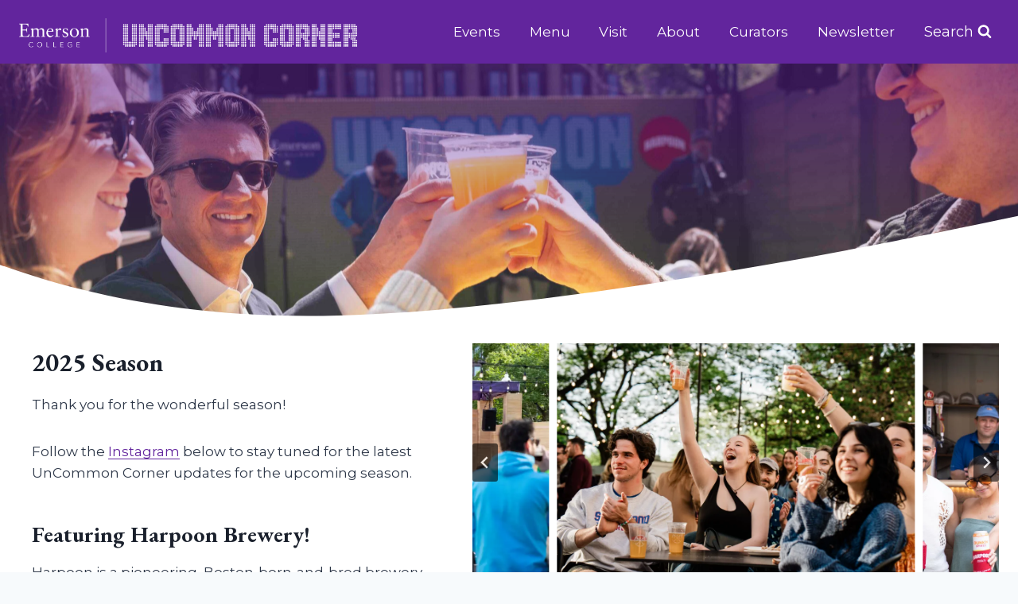

--- FILE ---
content_type: text/html; charset=UTF-8
request_url: https://uncommoncorner.org/
body_size: 58246
content:
<!doctype html>
<html lang="en-US" class="no-js" itemtype="https://schema.org/WebPage" itemscope>
<head>
	<meta charset="UTF-8"><script type="text/javascript">(window.NREUM||(NREUM={})).init={privacy:{cookies_enabled:true},ajax:{deny_list:["bam.nr-data.net"]},feature_flags:["soft_nav"],distributed_tracing:{enabled:true}};(window.NREUM||(NREUM={})).loader_config={agentID:"1103303452",accountID:"4314885",trustKey:"66686",xpid:"UAUGVV5bDRABVFRUDgUEUlAF",licenseKey:"NRJS-4d8596575ac7567b7b4",applicationID:"1056943444",browserID:"1103303452"};;/*! For license information please see nr-loader-spa-1.306.0.min.js.LICENSE.txt */
(()=>{var e,t,r={384:(e,t,r)=>{"use strict";r.d(t,{NT:()=>s,US:()=>u,Zm:()=>a,bQ:()=>d,dV:()=>c,pV:()=>l});var n=r(6154),i=r(1863),o=r(1910);const s={beacon:"bam.nr-data.net",errorBeacon:"bam.nr-data.net"};function a(){return n.gm.NREUM||(n.gm.NREUM={}),void 0===n.gm.newrelic&&(n.gm.newrelic=n.gm.NREUM),n.gm.NREUM}function c(){let e=a();return e.o||(e.o={ST:n.gm.setTimeout,SI:n.gm.setImmediate||n.gm.setInterval,CT:n.gm.clearTimeout,XHR:n.gm.XMLHttpRequest,REQ:n.gm.Request,EV:n.gm.Event,PR:n.gm.Promise,MO:n.gm.MutationObserver,FETCH:n.gm.fetch,WS:n.gm.WebSocket},(0,o.i)(...Object.values(e.o))),e}function d(e,t){let r=a();r.initializedAgents??={},t.initializedAt={ms:(0,i.t)(),date:new Date},r.initializedAgents[e]=t}function u(e,t){a()[e]=t}function l(){return function(){let e=a();const t=e.info||{};e.info={beacon:s.beacon,errorBeacon:s.errorBeacon,...t}}(),function(){let e=a();const t=e.init||{};e.init={...t}}(),c(),function(){let e=a();const t=e.loader_config||{};e.loader_config={...t}}(),a()}},782:(e,t,r)=>{"use strict";r.d(t,{T:()=>n});const n=r(860).K7.pageViewTiming},860:(e,t,r)=>{"use strict";r.d(t,{$J:()=>u,K7:()=>c,P3:()=>d,XX:()=>i,Yy:()=>a,df:()=>o,qY:()=>n,v4:()=>s});const n="events",i="jserrors",o="browser/blobs",s="rum",a="browser/logs",c={ajax:"ajax",genericEvents:"generic_events",jserrors:i,logging:"logging",metrics:"metrics",pageAction:"page_action",pageViewEvent:"page_view_event",pageViewTiming:"page_view_timing",sessionReplay:"session_replay",sessionTrace:"session_trace",softNav:"soft_navigations",spa:"spa"},d={[c.pageViewEvent]:1,[c.pageViewTiming]:2,[c.metrics]:3,[c.jserrors]:4,[c.spa]:5,[c.ajax]:6,[c.sessionTrace]:7,[c.softNav]:8,[c.sessionReplay]:9,[c.logging]:10,[c.genericEvents]:11},u={[c.pageViewEvent]:s,[c.pageViewTiming]:n,[c.ajax]:n,[c.spa]:n,[c.softNav]:n,[c.metrics]:i,[c.jserrors]:i,[c.sessionTrace]:o,[c.sessionReplay]:o,[c.logging]:a,[c.genericEvents]:"ins"}},944:(e,t,r)=>{"use strict";r.d(t,{R:()=>i});var n=r(3241);function i(e,t){"function"==typeof console.debug&&(console.debug("New Relic Warning: https://github.com/newrelic/newrelic-browser-agent/blob/main/docs/warning-codes.md#".concat(e),t),(0,n.W)({agentIdentifier:null,drained:null,type:"data",name:"warn",feature:"warn",data:{code:e,secondary:t}}))}},993:(e,t,r)=>{"use strict";r.d(t,{A$:()=>o,ET:()=>s,TZ:()=>a,p_:()=>i});var n=r(860);const i={ERROR:"ERROR",WARN:"WARN",INFO:"INFO",DEBUG:"DEBUG",TRACE:"TRACE"},o={OFF:0,ERROR:1,WARN:2,INFO:3,DEBUG:4,TRACE:5},s="log",a=n.K7.logging},1687:(e,t,r)=>{"use strict";r.d(t,{Ak:()=>d,Ze:()=>f,x3:()=>u});var n=r(3241),i=r(7836),o=r(3606),s=r(860),a=r(2646);const c={};function d(e,t){const r={staged:!1,priority:s.P3[t]||0};l(e),c[e].get(t)||c[e].set(t,r)}function u(e,t){e&&c[e]&&(c[e].get(t)&&c[e].delete(t),p(e,t,!1),c[e].size&&h(e))}function l(e){if(!e)throw new Error("agentIdentifier required");c[e]||(c[e]=new Map)}function f(e="",t="feature",r=!1){if(l(e),!e||!c[e].get(t)||r)return p(e,t);c[e].get(t).staged=!0,h(e)}function h(e){const t=Array.from(c[e]);t.every(([e,t])=>t.staged)&&(t.sort((e,t)=>e[1].priority-t[1].priority),t.forEach(([t])=>{c[e].delete(t),p(e,t)}))}function p(e,t,r=!0){const s=e?i.ee.get(e):i.ee,c=o.i.handlers;if(!s.aborted&&s.backlog&&c){if((0,n.W)({agentIdentifier:e,type:"lifecycle",name:"drain",feature:t}),r){const e=s.backlog[t],r=c[t];if(r){for(let t=0;e&&t<e.length;++t)g(e[t],r);Object.entries(r).forEach(([e,t])=>{Object.values(t||{}).forEach(t=>{t[0]?.on&&t[0]?.context()instanceof a.y&&t[0].on(e,t[1])})})}}s.isolatedBacklog||delete c[t],s.backlog[t]=null,s.emit("drain-"+t,[])}}function g(e,t){var r=e[1];Object.values(t[r]||{}).forEach(t=>{var r=e[0];if(t[0]===r){var n=t[1],i=e[3],o=e[2];n.apply(i,o)}})}},1741:(e,t,r)=>{"use strict";r.d(t,{W:()=>o});var n=r(944),i=r(4261);class o{#e(e,...t){if(this[e]!==o.prototype[e])return this[e](...t);(0,n.R)(35,e)}addPageAction(e,t){return this.#e(i.hG,e,t)}register(e){return this.#e(i.eY,e)}recordCustomEvent(e,t){return this.#e(i.fF,e,t)}setPageViewName(e,t){return this.#e(i.Fw,e,t)}setCustomAttribute(e,t,r){return this.#e(i.cD,e,t,r)}noticeError(e,t){return this.#e(i.o5,e,t)}setUserId(e){return this.#e(i.Dl,e)}setApplicationVersion(e){return this.#e(i.nb,e)}setErrorHandler(e){return this.#e(i.bt,e)}addRelease(e,t){return this.#e(i.k6,e,t)}log(e,t){return this.#e(i.$9,e,t)}start(){return this.#e(i.d3)}finished(e){return this.#e(i.BL,e)}recordReplay(){return this.#e(i.CH)}pauseReplay(){return this.#e(i.Tb)}addToTrace(e){return this.#e(i.U2,e)}setCurrentRouteName(e){return this.#e(i.PA,e)}interaction(e){return this.#e(i.dT,e)}wrapLogger(e,t,r){return this.#e(i.Wb,e,t,r)}measure(e,t){return this.#e(i.V1,e,t)}consent(e){return this.#e(i.Pv,e)}}},1863:(e,t,r)=>{"use strict";function n(){return Math.floor(performance.now())}r.d(t,{t:()=>n})},1910:(e,t,r)=>{"use strict";r.d(t,{i:()=>o});var n=r(944);const i=new Map;function o(...e){return e.every(e=>{if(i.has(e))return i.get(e);const t="function"==typeof e?e.toString():"",r=t.includes("[native code]"),o=t.includes("nrWrapper");return r||o||(0,n.R)(64,e?.name||t),i.set(e,r),r})}},2555:(e,t,r)=>{"use strict";r.d(t,{D:()=>a,f:()=>s});var n=r(384),i=r(8122);const o={beacon:n.NT.beacon,errorBeacon:n.NT.errorBeacon,licenseKey:void 0,applicationID:void 0,sa:void 0,queueTime:void 0,applicationTime:void 0,ttGuid:void 0,user:void 0,account:void 0,product:void 0,extra:void 0,jsAttributes:{},userAttributes:void 0,atts:void 0,transactionName:void 0,tNamePlain:void 0};function s(e){try{return!!e.licenseKey&&!!e.errorBeacon&&!!e.applicationID}catch(e){return!1}}const a=e=>(0,i.a)(e,o)},2614:(e,t,r)=>{"use strict";r.d(t,{BB:()=>s,H3:()=>n,g:()=>d,iL:()=>c,tS:()=>a,uh:()=>i,wk:()=>o});const n="NRBA",i="SESSION",o=144e5,s=18e5,a={STARTED:"session-started",PAUSE:"session-pause",RESET:"session-reset",RESUME:"session-resume",UPDATE:"session-update"},c={SAME_TAB:"same-tab",CROSS_TAB:"cross-tab"},d={OFF:0,FULL:1,ERROR:2}},2646:(e,t,r)=>{"use strict";r.d(t,{y:()=>n});class n{constructor(e){this.contextId=e}}},2843:(e,t,r)=>{"use strict";r.d(t,{G:()=>o,u:()=>i});var n=r(3878);function i(e,t=!1,r,i){(0,n.DD)("visibilitychange",function(){if(t)return void("hidden"===document.visibilityState&&e());e(document.visibilityState)},r,i)}function o(e,t,r){(0,n.sp)("pagehide",e,t,r)}},3241:(e,t,r)=>{"use strict";r.d(t,{W:()=>o});var n=r(6154);const i="newrelic";function o(e={}){try{n.gm.dispatchEvent(new CustomEvent(i,{detail:e}))}catch(e){}}},3304:(e,t,r)=>{"use strict";r.d(t,{A:()=>o});var n=r(7836);const i=()=>{const e=new WeakSet;return(t,r)=>{if("object"==typeof r&&null!==r){if(e.has(r))return;e.add(r)}return r}};function o(e){try{return JSON.stringify(e,i())??""}catch(e){try{n.ee.emit("internal-error",[e])}catch(e){}return""}}},3333:(e,t,r)=>{"use strict";r.d(t,{$v:()=>u,TZ:()=>n,Xh:()=>c,Zp:()=>i,kd:()=>d,mq:()=>a,nf:()=>s,qN:()=>o});const n=r(860).K7.genericEvents,i=["auxclick","click","copy","keydown","paste","scrollend"],o=["focus","blur"],s=4,a=1e3,c=2e3,d=["PageAction","UserAction","BrowserPerformance"],u={RESOURCES:"experimental.resources",REGISTER:"register"}},3434:(e,t,r)=>{"use strict";r.d(t,{Jt:()=>o,YM:()=>d});var n=r(7836),i=r(5607);const o="nr@original:".concat(i.W),s=50;var a=Object.prototype.hasOwnProperty,c=!1;function d(e,t){return e||(e=n.ee),r.inPlace=function(e,t,n,i,o){n||(n="");const s="-"===n.charAt(0);for(let a=0;a<t.length;a++){const c=t[a],d=e[c];l(d)||(e[c]=r(d,s?c+n:n,i,c,o))}},r.flag=o,r;function r(t,r,n,c,d){return l(t)?t:(r||(r=""),nrWrapper[o]=t,function(e,t,r){if(Object.defineProperty&&Object.keys)try{return Object.keys(e).forEach(function(r){Object.defineProperty(t,r,{get:function(){return e[r]},set:function(t){return e[r]=t,t}})}),t}catch(e){u([e],r)}for(var n in e)a.call(e,n)&&(t[n]=e[n])}(t,nrWrapper,e),nrWrapper);function nrWrapper(){var o,a,l,f;let h;try{a=this,o=[...arguments],l="function"==typeof n?n(o,a):n||{}}catch(t){u([t,"",[o,a,c],l],e)}i(r+"start",[o,a,c],l,d);const p=performance.now();let g;try{return f=t.apply(a,o),g=performance.now(),f}catch(e){throw g=performance.now(),i(r+"err",[o,a,e],l,d),h=e,h}finally{const e=g-p,t={start:p,end:g,duration:e,isLongTask:e>=s,methodName:c,thrownError:h};t.isLongTask&&i("long-task",[t,a],l,d),i(r+"end",[o,a,f],l,d)}}}function i(r,n,i,o){if(!c||t){var s=c;c=!0;try{e.emit(r,n,i,t,o)}catch(t){u([t,r,n,i],e)}c=s}}}function u(e,t){t||(t=n.ee);try{t.emit("internal-error",e)}catch(e){}}function l(e){return!(e&&"function"==typeof e&&e.apply&&!e[o])}},3606:(e,t,r)=>{"use strict";r.d(t,{i:()=>o});var n=r(9908);o.on=s;var i=o.handlers={};function o(e,t,r,o){s(o||n.d,i,e,t,r)}function s(e,t,r,i,o){o||(o="feature"),e||(e=n.d);var s=t[o]=t[o]||{};(s[r]=s[r]||[]).push([e,i])}},3738:(e,t,r)=>{"use strict";r.d(t,{He:()=>i,Kp:()=>a,Lc:()=>d,Rz:()=>u,TZ:()=>n,bD:()=>o,d3:()=>s,jx:()=>l,sl:()=>f,uP:()=>c});const n=r(860).K7.sessionTrace,i="bstResource",o="resource",s="-start",a="-end",c="fn"+s,d="fn"+a,u="pushState",l=1e3,f=3e4},3785:(e,t,r)=>{"use strict";r.d(t,{R:()=>c,b:()=>d});var n=r(9908),i=r(1863),o=r(860),s=r(3969),a=r(993);function c(e,t,r={},c=a.p_.INFO,d=!0,u,l=(0,i.t)()){(0,n.p)(s.xV,["API/logging/".concat(c.toLowerCase(),"/called")],void 0,o.K7.metrics,e),(0,n.p)(a.ET,[l,t,r,c,d,u],void 0,o.K7.logging,e)}function d(e){return"string"==typeof e&&Object.values(a.p_).some(t=>t===e.toUpperCase().trim())}},3878:(e,t,r)=>{"use strict";function n(e,t){return{capture:e,passive:!1,signal:t}}function i(e,t,r=!1,i){window.addEventListener(e,t,n(r,i))}function o(e,t,r=!1,i){document.addEventListener(e,t,n(r,i))}r.d(t,{DD:()=>o,jT:()=>n,sp:()=>i})},3962:(e,t,r)=>{"use strict";r.d(t,{AM:()=>s,O2:()=>l,OV:()=>o,Qu:()=>f,TZ:()=>c,ih:()=>h,pP:()=>a,t1:()=>u,tC:()=>i,wD:()=>d});var n=r(860);const i=["click","keydown","submit"],o="popstate",s="api",a="initialPageLoad",c=n.K7.softNav,d=5e3,u=500,l={INITIAL_PAGE_LOAD:"",ROUTE_CHANGE:1,UNSPECIFIED:2},f={INTERACTION:1,AJAX:2,CUSTOM_END:3,CUSTOM_TRACER:4},h={IP:"in progress",PF:"pending finish",FIN:"finished",CAN:"cancelled"}},3969:(e,t,r)=>{"use strict";r.d(t,{TZ:()=>n,XG:()=>a,rs:()=>i,xV:()=>s,z_:()=>o});const n=r(860).K7.metrics,i="sm",o="cm",s="storeSupportabilityMetrics",a="storeEventMetrics"},4234:(e,t,r)=>{"use strict";r.d(t,{W:()=>o});var n=r(7836),i=r(1687);class o{constructor(e,t){this.agentIdentifier=e,this.ee=n.ee.get(e),this.featureName=t,this.blocked=!1}deregisterDrain(){(0,i.x3)(this.agentIdentifier,this.featureName)}}},4261:(e,t,r)=>{"use strict";r.d(t,{$9:()=>u,BL:()=>c,CH:()=>p,Dl:()=>x,Fw:()=>w,PA:()=>v,Pl:()=>n,Pv:()=>A,Tb:()=>f,U2:()=>s,V1:()=>E,Wb:()=>T,bt:()=>y,cD:()=>b,d3:()=>R,dT:()=>d,eY:()=>g,fF:()=>h,hG:()=>o,hw:()=>i,k6:()=>a,nb:()=>m,o5:()=>l});const n="api-",i=n+"ixn-",o="addPageAction",s="addToTrace",a="addRelease",c="finished",d="interaction",u="log",l="noticeError",f="pauseReplay",h="recordCustomEvent",p="recordReplay",g="register",m="setApplicationVersion",v="setCurrentRouteName",b="setCustomAttribute",y="setErrorHandler",w="setPageViewName",x="setUserId",R="start",T="wrapLogger",E="measure",A="consent"},4387:(e,t,r)=>{"use strict";function n(e={}){return!(!e.id||!e.name)}function i(e){return"string"==typeof e&&e.trim().length<501||"number"==typeof e}function o(e,t){if(2!==t?.harvestEndpointVersion)return{};const r=t.agentRef.runtime.appMetadata.agents[0].entityGuid;return n(e)?{"source.id":e.id,"source.name":e.name,"source.type":e.type,"parent.id":e.parent?.id||r}:{"entity.guid":r,appId:t.agentRef.info.applicationID}}r.d(t,{Ux:()=>o,c7:()=>n,yo:()=>i})},5205:(e,t,r)=>{"use strict";r.d(t,{j:()=>_});var n=r(384),i=r(1741);var o=r(2555),s=r(3333);const a=e=>{if(!e||"string"!=typeof e)return!1;try{document.createDocumentFragment().querySelector(e)}catch{return!1}return!0};var c=r(2614),d=r(944),u=r(8122);const l="[data-nr-mask]",f=e=>(0,u.a)(e,(()=>{const e={feature_flags:[],experimental:{allow_registered_children:!1,resources:!1},mask_selector:"*",block_selector:"[data-nr-block]",mask_input_options:{color:!1,date:!1,"datetime-local":!1,email:!1,month:!1,number:!1,range:!1,search:!1,tel:!1,text:!1,time:!1,url:!1,week:!1,textarea:!1,select:!1,password:!0}};return{ajax:{deny_list:void 0,block_internal:!0,enabled:!0,autoStart:!0},api:{get allow_registered_children(){return e.feature_flags.includes(s.$v.REGISTER)||e.experimental.allow_registered_children},set allow_registered_children(t){e.experimental.allow_registered_children=t},duplicate_registered_data:!1},browser_consent_mode:{enabled:!1},distributed_tracing:{enabled:void 0,exclude_newrelic_header:void 0,cors_use_newrelic_header:void 0,cors_use_tracecontext_headers:void 0,allowed_origins:void 0},get feature_flags(){return e.feature_flags},set feature_flags(t){e.feature_flags=t},generic_events:{enabled:!0,autoStart:!0},harvest:{interval:30},jserrors:{enabled:!0,autoStart:!0},logging:{enabled:!0,autoStart:!0},metrics:{enabled:!0,autoStart:!0},obfuscate:void 0,page_action:{enabled:!0},page_view_event:{enabled:!0,autoStart:!0},page_view_timing:{enabled:!0,autoStart:!0},performance:{capture_marks:!1,capture_measures:!1,capture_detail:!0,resources:{get enabled(){return e.feature_flags.includes(s.$v.RESOURCES)||e.experimental.resources},set enabled(t){e.experimental.resources=t},asset_types:[],first_party_domains:[],ignore_newrelic:!0}},privacy:{cookies_enabled:!0},proxy:{assets:void 0,beacon:void 0},session:{expiresMs:c.wk,inactiveMs:c.BB},session_replay:{autoStart:!0,enabled:!1,preload:!1,sampling_rate:10,error_sampling_rate:100,collect_fonts:!1,inline_images:!1,fix_stylesheets:!0,mask_all_inputs:!0,get mask_text_selector(){return e.mask_selector},set mask_text_selector(t){a(t)?e.mask_selector="".concat(t,",").concat(l):""===t||null===t?e.mask_selector=l:(0,d.R)(5,t)},get block_class(){return"nr-block"},get ignore_class(){return"nr-ignore"},get mask_text_class(){return"nr-mask"},get block_selector(){return e.block_selector},set block_selector(t){a(t)?e.block_selector+=",".concat(t):""!==t&&(0,d.R)(6,t)},get mask_input_options(){return e.mask_input_options},set mask_input_options(t){t&&"object"==typeof t?e.mask_input_options={...t,password:!0}:(0,d.R)(7,t)}},session_trace:{enabled:!0,autoStart:!0},soft_navigations:{enabled:!0,autoStart:!0},spa:{enabled:!0,autoStart:!0},ssl:void 0,user_actions:{enabled:!0,elementAttributes:["id","className","tagName","type"]}}})());var h=r(6154),p=r(9324);let g=0;const m={buildEnv:p.F3,distMethod:p.Xs,version:p.xv,originTime:h.WN},v={consented:!1},b={appMetadata:{},get consented(){return this.session?.state?.consent||v.consented},set consented(e){v.consented=e},customTransaction:void 0,denyList:void 0,disabled:!1,harvester:void 0,isolatedBacklog:!1,isRecording:!1,loaderType:void 0,maxBytes:3e4,obfuscator:void 0,onerror:void 0,ptid:void 0,releaseIds:{},session:void 0,timeKeeper:void 0,registeredEntities:[],jsAttributesMetadata:{bytes:0},get harvestCount(){return++g}},y=e=>{const t=(0,u.a)(e,b),r=Object.keys(m).reduce((e,t)=>(e[t]={value:m[t],writable:!1,configurable:!0,enumerable:!0},e),{});return Object.defineProperties(t,r)};var w=r(5701);const x=e=>{const t=e.startsWith("http");e+="/",r.p=t?e:"https://"+e};var R=r(7836),T=r(3241);const E={accountID:void 0,trustKey:void 0,agentID:void 0,licenseKey:void 0,applicationID:void 0,xpid:void 0},A=e=>(0,u.a)(e,E),S=new Set;function _(e,t={},r,s){let{init:a,info:c,loader_config:d,runtime:u={},exposed:l=!0}=t;if(!c){const e=(0,n.pV)();a=e.init,c=e.info,d=e.loader_config}e.init=f(a||{}),e.loader_config=A(d||{}),c.jsAttributes??={},h.bv&&(c.jsAttributes.isWorker=!0),e.info=(0,o.D)(c);const p=e.init,g=[c.beacon,c.errorBeacon];S.has(e.agentIdentifier)||(p.proxy.assets&&(x(p.proxy.assets),g.push(p.proxy.assets)),p.proxy.beacon&&g.push(p.proxy.beacon),e.beacons=[...g],function(e){const t=(0,n.pV)();Object.getOwnPropertyNames(i.W.prototype).forEach(r=>{const n=i.W.prototype[r];if("function"!=typeof n||"constructor"===n)return;let o=t[r];e[r]&&!1!==e.exposed&&"micro-agent"!==e.runtime?.loaderType&&(t[r]=(...t)=>{const n=e[r](...t);return o?o(...t):n})})}(e),(0,n.US)("activatedFeatures",w.B),e.runSoftNavOverSpa&&=!0===p.soft_navigations.enabled&&p.feature_flags.includes("soft_nav")),u.denyList=[...p.ajax.deny_list||[],...p.ajax.block_internal?g:[]],u.ptid=e.agentIdentifier,u.loaderType=r,e.runtime=y(u),S.has(e.agentIdentifier)||(e.ee=R.ee.get(e.agentIdentifier),e.exposed=l,(0,T.W)({agentIdentifier:e.agentIdentifier,drained:!!w.B?.[e.agentIdentifier],type:"lifecycle",name:"initialize",feature:void 0,data:e.config})),S.add(e.agentIdentifier)}},5270:(e,t,r)=>{"use strict";r.d(t,{Aw:()=>s,SR:()=>o,rF:()=>a});var n=r(384),i=r(7767);function o(e){return!!(0,n.dV)().o.MO&&(0,i.V)(e)&&!0===e?.session_trace.enabled}function s(e){return!0===e?.session_replay.preload&&o(e)}function a(e,t){try{if("string"==typeof t?.type){if("password"===t.type.toLowerCase())return"*".repeat(e?.length||0);if(void 0!==t?.dataset?.nrUnmask||t?.classList?.contains("nr-unmask"))return e}}catch(e){}return"string"==typeof e?e.replace(/[\S]/g,"*"):"*".repeat(e?.length||0)}},5289:(e,t,r)=>{"use strict";r.d(t,{GG:()=>s,Qr:()=>c,sB:()=>a});var n=r(3878),i=r(6389);function o(){return"undefined"==typeof document||"complete"===document.readyState}function s(e,t){if(o())return e();const r=(0,i.J)(e),s=setInterval(()=>{o()&&(clearInterval(s),r())},500);(0,n.sp)("load",r,t)}function a(e){if(o())return e();(0,n.DD)("DOMContentLoaded",e)}function c(e){if(o())return e();(0,n.sp)("popstate",e)}},5607:(e,t,r)=>{"use strict";r.d(t,{W:()=>n});const n=(0,r(9566).bz)()},5701:(e,t,r)=>{"use strict";r.d(t,{B:()=>o,t:()=>s});var n=r(3241);const i=new Set,o={};function s(e,t){const r=t.agentIdentifier;o[r]??={},e&&"object"==typeof e&&(i.has(r)||(t.ee.emit("rumresp",[e]),o[r]=e,i.add(r),(0,n.W)({agentIdentifier:r,loaded:!0,drained:!0,type:"lifecycle",name:"load",feature:void 0,data:e})))}},6154:(e,t,r)=>{"use strict";r.d(t,{A4:()=>a,OF:()=>u,RI:()=>i,WN:()=>h,bv:()=>o,eN:()=>p,gm:()=>s,lR:()=>f,m:()=>d,mw:()=>c,sb:()=>l});var n=r(1863);const i="undefined"!=typeof window&&!!window.document,o="undefined"!=typeof WorkerGlobalScope&&("undefined"!=typeof self&&self instanceof WorkerGlobalScope&&self.navigator instanceof WorkerNavigator||"undefined"!=typeof globalThis&&globalThis instanceof WorkerGlobalScope&&globalThis.navigator instanceof WorkerNavigator),s=i?window:"undefined"!=typeof WorkerGlobalScope&&("undefined"!=typeof self&&self instanceof WorkerGlobalScope&&self||"undefined"!=typeof globalThis&&globalThis instanceof WorkerGlobalScope&&globalThis),a="complete"===s?.document?.readyState,c=Boolean("hidden"===s?.document?.visibilityState),d=""+s?.location,u=/iPad|iPhone|iPod/.test(s.navigator?.userAgent),l=u&&"undefined"==typeof SharedWorker,f=(()=>{const e=s.navigator?.userAgent?.match(/Firefox[/\s](\d+\.\d+)/);return Array.isArray(e)&&e.length>=2?+e[1]:0})(),h=Date.now()-(0,n.t)(),p=()=>"undefined"!=typeof PerformanceNavigationTiming&&s?.performance?.getEntriesByType("navigation")?.[0]?.responseStart},6344:(e,t,r)=>{"use strict";r.d(t,{BB:()=>u,Qb:()=>l,TZ:()=>i,Ug:()=>s,Vh:()=>o,_s:()=>a,bc:()=>d,yP:()=>c});var n=r(2614);const i=r(860).K7.sessionReplay,o="errorDuringReplay",s=.12,a={DomContentLoaded:0,Load:1,FullSnapshot:2,IncrementalSnapshot:3,Meta:4,Custom:5},c={[n.g.ERROR]:15e3,[n.g.FULL]:3e5,[n.g.OFF]:0},d={RESET:{message:"Session was reset",sm:"Reset"},IMPORT:{message:"Recorder failed to import",sm:"Import"},TOO_MANY:{message:"429: Too Many Requests",sm:"Too-Many"},TOO_BIG:{message:"Payload was too large",sm:"Too-Big"},CROSS_TAB:{message:"Session Entity was set to OFF on another tab",sm:"Cross-Tab"},ENTITLEMENTS:{message:"Session Replay is not allowed and will not be started",sm:"Entitlement"}},u=5e3,l={API:"api",RESUME:"resume",SWITCH_TO_FULL:"switchToFull",INITIALIZE:"initialize",PRELOAD:"preload"}},6389:(e,t,r)=>{"use strict";function n(e,t=500,r={}){const n=r?.leading||!1;let i;return(...r)=>{n&&void 0===i&&(e.apply(this,r),i=setTimeout(()=>{i=clearTimeout(i)},t)),n||(clearTimeout(i),i=setTimeout(()=>{e.apply(this,r)},t))}}function i(e){let t=!1;return(...r)=>{t||(t=!0,e.apply(this,r))}}r.d(t,{J:()=>i,s:()=>n})},6630:(e,t,r)=>{"use strict";r.d(t,{T:()=>n});const n=r(860).K7.pageViewEvent},6774:(e,t,r)=>{"use strict";r.d(t,{T:()=>n});const n=r(860).K7.jserrors},7295:(e,t,r)=>{"use strict";r.d(t,{Xv:()=>s,gX:()=>i,iW:()=>o});var n=[];function i(e){if(!e||o(e))return!1;if(0===n.length)return!0;for(var t=0;t<n.length;t++){var r=n[t];if("*"===r.hostname)return!1;if(a(r.hostname,e.hostname)&&c(r.pathname,e.pathname))return!1}return!0}function o(e){return void 0===e.hostname}function s(e){if(n=[],e&&e.length)for(var t=0;t<e.length;t++){let r=e[t];if(!r)continue;0===r.indexOf("http://")?r=r.substring(7):0===r.indexOf("https://")&&(r=r.substring(8));const i=r.indexOf("/");let o,s;i>0?(o=r.substring(0,i),s=r.substring(i)):(o=r,s="");let[a]=o.split(":");n.push({hostname:a,pathname:s})}}function a(e,t){return!(e.length>t.length)&&t.indexOf(e)===t.length-e.length}function c(e,t){return 0===e.indexOf("/")&&(e=e.substring(1)),0===t.indexOf("/")&&(t=t.substring(1)),""===e||e===t}},7378:(e,t,r)=>{"use strict";r.d(t,{$p:()=>R,BR:()=>b,Kp:()=>x,L3:()=>y,Lc:()=>c,NC:()=>o,SG:()=>u,TZ:()=>i,U6:()=>p,UT:()=>m,d3:()=>w,dT:()=>f,e5:()=>E,gx:()=>v,l9:()=>l,oW:()=>h,op:()=>g,rw:()=>d,tH:()=>A,uP:()=>a,wW:()=>T,xq:()=>s});var n=r(384);const i=r(860).K7.spa,o=["click","submit","keypress","keydown","keyup","change"],s=999,a="fn-start",c="fn-end",d="cb-start",u="api-ixn-",l="remaining",f="interaction",h="spaNode",p="jsonpNode",g="fetch-start",m="fetch-done",v="fetch-body-",b="jsonp-end",y=(0,n.dV)().o.ST,w="-start",x="-end",R="-body",T="cb"+x,E="jsTime",A="fetch"},7485:(e,t,r)=>{"use strict";r.d(t,{D:()=>i});var n=r(6154);function i(e){if(0===(e||"").indexOf("data:"))return{protocol:"data"};try{const t=new URL(e,location.href),r={port:t.port,hostname:t.hostname,pathname:t.pathname,search:t.search,protocol:t.protocol.slice(0,t.protocol.indexOf(":")),sameOrigin:t.protocol===n.gm?.location?.protocol&&t.host===n.gm?.location?.host};return r.port&&""!==r.port||("http:"===t.protocol&&(r.port="80"),"https:"===t.protocol&&(r.port="443")),r.pathname&&""!==r.pathname?r.pathname.startsWith("/")||(r.pathname="/".concat(r.pathname)):r.pathname="/",r}catch(e){return{}}}},7699:(e,t,r)=>{"use strict";r.d(t,{It:()=>o,KC:()=>a,No:()=>i,qh:()=>s});var n=r(860);const i=16e3,o=1e6,s="SESSION_ERROR",a={[n.K7.logging]:!0,[n.K7.genericEvents]:!1,[n.K7.jserrors]:!1,[n.K7.ajax]:!1}},7767:(e,t,r)=>{"use strict";r.d(t,{V:()=>i});var n=r(6154);const i=e=>n.RI&&!0===e?.privacy.cookies_enabled},7836:(e,t,r)=>{"use strict";r.d(t,{P:()=>a,ee:()=>c});var n=r(384),i=r(8990),o=r(2646),s=r(5607);const a="nr@context:".concat(s.W),c=function e(t,r){var n={},s={},u={},l=!1;try{l=16===r.length&&d.initializedAgents?.[r]?.runtime.isolatedBacklog}catch(e){}var f={on:p,addEventListener:p,removeEventListener:function(e,t){var r=n[e];if(!r)return;for(var i=0;i<r.length;i++)r[i]===t&&r.splice(i,1)},emit:function(e,r,n,i,o){!1!==o&&(o=!0);if(c.aborted&&!i)return;t&&o&&t.emit(e,r,n);var a=h(n);g(e).forEach(e=>{e.apply(a,r)});var d=v()[s[e]];d&&d.push([f,e,r,a]);return a},get:m,listeners:g,context:h,buffer:function(e,t){const r=v();if(t=t||"feature",f.aborted)return;Object.entries(e||{}).forEach(([e,n])=>{s[n]=t,t in r||(r[t]=[])})},abort:function(){f._aborted=!0,Object.keys(f.backlog).forEach(e=>{delete f.backlog[e]})},isBuffering:function(e){return!!v()[s[e]]},debugId:r,backlog:l?{}:t&&"object"==typeof t.backlog?t.backlog:{},isolatedBacklog:l};return Object.defineProperty(f,"aborted",{get:()=>{let e=f._aborted||!1;return e||(t&&(e=t.aborted),e)}}),f;function h(e){return e&&e instanceof o.y?e:e?(0,i.I)(e,a,()=>new o.y(a)):new o.y(a)}function p(e,t){n[e]=g(e).concat(t)}function g(e){return n[e]||[]}function m(t){return u[t]=u[t]||e(f,t)}function v(){return f.backlog}}(void 0,"globalEE"),d=(0,n.Zm)();d.ee||(d.ee=c)},8122:(e,t,r)=>{"use strict";r.d(t,{a:()=>i});var n=r(944);function i(e,t){try{if(!e||"object"!=typeof e)return(0,n.R)(3);if(!t||"object"!=typeof t)return(0,n.R)(4);const r=Object.create(Object.getPrototypeOf(t),Object.getOwnPropertyDescriptors(t)),o=0===Object.keys(r).length?e:r;for(let s in o)if(void 0!==e[s])try{if(null===e[s]){r[s]=null;continue}Array.isArray(e[s])&&Array.isArray(t[s])?r[s]=Array.from(new Set([...e[s],...t[s]])):"object"==typeof e[s]&&"object"==typeof t[s]?r[s]=i(e[s],t[s]):r[s]=e[s]}catch(e){r[s]||(0,n.R)(1,e)}return r}catch(e){(0,n.R)(2,e)}}},8139:(e,t,r)=>{"use strict";r.d(t,{u:()=>f});var n=r(7836),i=r(3434),o=r(8990),s=r(6154);const a={},c=s.gm.XMLHttpRequest,d="addEventListener",u="removeEventListener",l="nr@wrapped:".concat(n.P);function f(e){var t=function(e){return(e||n.ee).get("events")}(e);if(a[t.debugId]++)return t;a[t.debugId]=1;var r=(0,i.YM)(t,!0);function f(e){r.inPlace(e,[d,u],"-",p)}function p(e,t){return e[1]}return"getPrototypeOf"in Object&&(s.RI&&h(document,f),c&&h(c.prototype,f),h(s.gm,f)),t.on(d+"-start",function(e,t){var n=e[1];if(null!==n&&("function"==typeof n||"object"==typeof n)&&"newrelic"!==e[0]){var i=(0,o.I)(n,l,function(){var e={object:function(){if("function"!=typeof n.handleEvent)return;return n.handleEvent.apply(n,arguments)},function:n}[typeof n];return e?r(e,"fn-",null,e.name||"anonymous"):n});this.wrapped=e[1]=i}}),t.on(u+"-start",function(e){e[1]=this.wrapped||e[1]}),t}function h(e,t,...r){let n=e;for(;"object"==typeof n&&!Object.prototype.hasOwnProperty.call(n,d);)n=Object.getPrototypeOf(n);n&&t(n,...r)}},8374:(e,t,r)=>{r.nc=(()=>{try{return document?.currentScript?.nonce}catch(e){}return""})()},8990:(e,t,r)=>{"use strict";r.d(t,{I:()=>i});var n=Object.prototype.hasOwnProperty;function i(e,t,r){if(n.call(e,t))return e[t];var i=r();if(Object.defineProperty&&Object.keys)try{return Object.defineProperty(e,t,{value:i,writable:!0,enumerable:!1}),i}catch(e){}return e[t]=i,i}},9300:(e,t,r)=>{"use strict";r.d(t,{T:()=>n});const n=r(860).K7.ajax},9324:(e,t,r)=>{"use strict";r.d(t,{AJ:()=>s,F3:()=>i,Xs:()=>o,Yq:()=>a,xv:()=>n});const n="1.306.0",i="PROD",o="CDN",s="@newrelic/rrweb",a="1.0.1"},9566:(e,t,r)=>{"use strict";r.d(t,{LA:()=>a,ZF:()=>c,bz:()=>s,el:()=>d});var n=r(6154);const i="xxxxxxxx-xxxx-4xxx-yxxx-xxxxxxxxxxxx";function o(e,t){return e?15&e[t]:16*Math.random()|0}function s(){const e=n.gm?.crypto||n.gm?.msCrypto;let t,r=0;return e&&e.getRandomValues&&(t=e.getRandomValues(new Uint8Array(30))),i.split("").map(e=>"x"===e?o(t,r++).toString(16):"y"===e?(3&o()|8).toString(16):e).join("")}function a(e){const t=n.gm?.crypto||n.gm?.msCrypto;let r,i=0;t&&t.getRandomValues&&(r=t.getRandomValues(new Uint8Array(e)));const s=[];for(var a=0;a<e;a++)s.push(o(r,i++).toString(16));return s.join("")}function c(){return a(16)}function d(){return a(32)}},9908:(e,t,r)=>{"use strict";r.d(t,{d:()=>n,p:()=>i});var n=r(7836).ee.get("handle");function i(e,t,r,i,o){o?(o.buffer([e],i),o.emit(e,t,r)):(n.buffer([e],i),n.emit(e,t,r))}}},n={};function i(e){var t=n[e];if(void 0!==t)return t.exports;var o=n[e]={exports:{}};return r[e](o,o.exports,i),o.exports}i.m=r,i.d=(e,t)=>{for(var r in t)i.o(t,r)&&!i.o(e,r)&&Object.defineProperty(e,r,{enumerable:!0,get:t[r]})},i.f={},i.e=e=>Promise.all(Object.keys(i.f).reduce((t,r)=>(i.f[r](e,t),t),[])),i.u=e=>({212:"nr-spa-compressor",249:"nr-spa-recorder",478:"nr-spa"}[e]+"-1.306.0.min.js"),i.o=(e,t)=>Object.prototype.hasOwnProperty.call(e,t),e={},t="NRBA-1.306.0.PROD:",i.l=(r,n,o,s)=>{if(e[r])e[r].push(n);else{var a,c;if(void 0!==o)for(var d=document.getElementsByTagName("script"),u=0;u<d.length;u++){var l=d[u];if(l.getAttribute("src")==r||l.getAttribute("data-webpack")==t+o){a=l;break}}if(!a){c=!0;var f={478:"sha512-aOsrvCAZ97m4mi9/Q4P4Dl7seaB7sOFJOs8qmPK71B7CWoc9bXc5a5319PV5PSQ3SmEq++JW0qpaiKWV7MTLEg==",249:"sha512-nPxm1wa+eWrD9VPj39BAOPa200tURpQREipOlSDpePq/R8Y4hd4lO6tDy6C/6jm/J54CUHnLYeGyLZ/GIlo7gg==",212:"sha512-zcA2FBsG3fy6K+G9+4J1T2M6AmHuICGsq35BrGWu1rmRJwYBUqdOhAAxJkXYpoBy/9vKZ7LBcGpOEjABpjEWCQ=="};(a=document.createElement("script")).charset="utf-8",i.nc&&a.setAttribute("nonce",i.nc),a.setAttribute("data-webpack",t+o),a.src=r,0!==a.src.indexOf(window.location.origin+"/")&&(a.crossOrigin="anonymous"),f[s]&&(a.integrity=f[s])}e[r]=[n];var h=(t,n)=>{a.onerror=a.onload=null,clearTimeout(p);var i=e[r];if(delete e[r],a.parentNode&&a.parentNode.removeChild(a),i&&i.forEach(e=>e(n)),t)return t(n)},p=setTimeout(h.bind(null,void 0,{type:"timeout",target:a}),12e4);a.onerror=h.bind(null,a.onerror),a.onload=h.bind(null,a.onload),c&&document.head.appendChild(a)}},i.r=e=>{"undefined"!=typeof Symbol&&Symbol.toStringTag&&Object.defineProperty(e,Symbol.toStringTag,{value:"Module"}),Object.defineProperty(e,"__esModule",{value:!0})},i.p="https://js-agent.newrelic.com/",(()=>{var e={38:0,788:0};i.f.j=(t,r)=>{var n=i.o(e,t)?e[t]:void 0;if(0!==n)if(n)r.push(n[2]);else{var o=new Promise((r,i)=>n=e[t]=[r,i]);r.push(n[2]=o);var s=i.p+i.u(t),a=new Error;i.l(s,r=>{if(i.o(e,t)&&(0!==(n=e[t])&&(e[t]=void 0),n)){var o=r&&("load"===r.type?"missing":r.type),s=r&&r.target&&r.target.src;a.message="Loading chunk "+t+" failed: ("+o+": "+s+")",a.name="ChunkLoadError",a.type=o,a.request=s,n[1](a)}},"chunk-"+t,t)}};var t=(t,r)=>{var n,o,[s,a,c]=r,d=0;if(s.some(t=>0!==e[t])){for(n in a)i.o(a,n)&&(i.m[n]=a[n]);if(c)c(i)}for(t&&t(r);d<s.length;d++)o=s[d],i.o(e,o)&&e[o]&&e[o][0](),e[o]=0},r=self["webpackChunk:NRBA-1.306.0.PROD"]=self["webpackChunk:NRBA-1.306.0.PROD"]||[];r.forEach(t.bind(null,0)),r.push=t.bind(null,r.push.bind(r))})(),(()=>{"use strict";i(8374);var e=i(9566),t=i(1741);class r extends t.W{agentIdentifier=(0,e.LA)(16)}var n=i(860);const o=Object.values(n.K7);var s=i(5205);var a=i(9908),c=i(1863),d=i(4261),u=i(3241),l=i(944),f=i(5701),h=i(3969);function p(e,t,i,o){const s=o||i;!s||s[e]&&s[e]!==r.prototype[e]||(s[e]=function(){(0,a.p)(h.xV,["API/"+e+"/called"],void 0,n.K7.metrics,i.ee),(0,u.W)({agentIdentifier:i.agentIdentifier,drained:!!f.B?.[i.agentIdentifier],type:"data",name:"api",feature:d.Pl+e,data:{}});try{return t.apply(this,arguments)}catch(e){(0,l.R)(23,e)}})}function g(e,t,r,n,i){const o=e.info;null===r?delete o.jsAttributes[t]:o.jsAttributes[t]=r,(i||null===r)&&(0,a.p)(d.Pl+n,[(0,c.t)(),t,r],void 0,"session",e.ee)}var m=i(1687),v=i(4234),b=i(5289),y=i(6154),w=i(5270),x=i(7767),R=i(6389),T=i(7699);class E extends v.W{constructor(e,t){super(e.agentIdentifier,t),this.agentRef=e,this.abortHandler=void 0,this.featAggregate=void 0,this.loadedSuccessfully=void 0,this.onAggregateImported=new Promise(e=>{this.loadedSuccessfully=e}),this.deferred=Promise.resolve(),!1===e.init[this.featureName].autoStart?this.deferred=new Promise((t,r)=>{this.ee.on("manual-start-all",(0,R.J)(()=>{(0,m.Ak)(e.agentIdentifier,this.featureName),t()}))}):(0,m.Ak)(e.agentIdentifier,t)}importAggregator(e,t,r={}){if(this.featAggregate)return;const n=async()=>{let n;await this.deferred;try{if((0,x.V)(e.init)){const{setupAgentSession:t}=await i.e(478).then(i.bind(i,8766));n=t(e)}}catch(e){(0,l.R)(20,e),this.ee.emit("internal-error",[e]),(0,a.p)(T.qh,[e],void 0,this.featureName,this.ee)}try{if(!this.#t(this.featureName,n,e.init))return(0,m.Ze)(this.agentIdentifier,this.featureName),void this.loadedSuccessfully(!1);const{Aggregate:i}=await t();this.featAggregate=new i(e,r),e.runtime.harvester.initializedAggregates.push(this.featAggregate),this.loadedSuccessfully(!0)}catch(e){(0,l.R)(34,e),this.abortHandler?.(),(0,m.Ze)(this.agentIdentifier,this.featureName,!0),this.loadedSuccessfully(!1),this.ee&&this.ee.abort()}};y.RI?(0,b.GG)(()=>n(),!0):n()}#t(e,t,r){if(this.blocked)return!1;switch(e){case n.K7.sessionReplay:return(0,w.SR)(r)&&!!t;case n.K7.sessionTrace:return!!t;default:return!0}}}var A=i(6630),S=i(2614);class _ extends E{static featureName=A.T;constructor(e){var t;super(e,A.T),this.setupInspectionEvents(e.agentIdentifier),t=e,p(d.Fw,function(e,r){"string"==typeof e&&("/"!==e.charAt(0)&&(e="/"+e),t.runtime.customTransaction=(r||"http://custom.transaction")+e,(0,a.p)(d.Pl+d.Fw,[(0,c.t)()],void 0,void 0,t.ee))},t),this.importAggregator(e,()=>i.e(478).then(i.bind(i,2467)))}setupInspectionEvents(e){const t=(t,r)=>{t&&(0,u.W)({agentIdentifier:e,timeStamp:t.timeStamp,loaded:"complete"===t.target.readyState,type:"window",name:r,data:t.target.location+""})};(0,b.sB)(e=>{t(e,"DOMContentLoaded")}),(0,b.GG)(e=>{t(e,"load")}),(0,b.Qr)(e=>{t(e,"navigate")}),this.ee.on(S.tS.UPDATE,(t,r)=>{(0,u.W)({agentIdentifier:e,type:"lifecycle",name:"session",data:r})})}}var O=i(384);var N=i(2843),I=i(782);class P extends E{static featureName=I.T;constructor(e){super(e,I.T),y.RI&&((0,N.u)(()=>(0,a.p)("docHidden",[(0,c.t)()],void 0,I.T,this.ee),!0),(0,N.G)(()=>(0,a.p)("winPagehide",[(0,c.t)()],void 0,I.T,this.ee)),this.importAggregator(e,()=>i.e(478).then(i.bind(i,9917))))}}class j extends E{static featureName=h.TZ;constructor(e){super(e,h.TZ),y.RI&&document.addEventListener("securitypolicyviolation",e=>{(0,a.p)(h.xV,["Generic/CSPViolation/Detected"],void 0,this.featureName,this.ee)}),this.importAggregator(e,()=>i.e(478).then(i.bind(i,6555)))}}var k=i(6774),C=i(3878),D=i(3304);class L{constructor(e,t,r,n,i){this.name="UncaughtError",this.message="string"==typeof e?e:(0,D.A)(e),this.sourceURL=t,this.line=r,this.column=n,this.__newrelic=i}}function M(e){return K(e)?e:new L(void 0!==e?.message?e.message:e,e?.filename||e?.sourceURL,e?.lineno||e?.line,e?.colno||e?.col,e?.__newrelic,e?.cause)}function H(e){const t="Unhandled Promise Rejection: ";if(!e?.reason)return;if(K(e.reason)){try{e.reason.message.startsWith(t)||(e.reason.message=t+e.reason.message)}catch(e){}return M(e.reason)}const r=M(e.reason);return(r.message||"").startsWith(t)||(r.message=t+r.message),r}function B(e){if(e.error instanceof SyntaxError&&!/:\d+$/.test(e.error.stack?.trim())){const t=new L(e.message,e.filename,e.lineno,e.colno,e.error.__newrelic,e.cause);return t.name=SyntaxError.name,t}return K(e.error)?e.error:M(e)}function K(e){return e instanceof Error&&!!e.stack}function W(e,t,r,i,o=(0,c.t)()){"string"==typeof e&&(e=new Error(e)),(0,a.p)("err",[e,o,!1,t,r.runtime.isRecording,void 0,i],void 0,n.K7.jserrors,r.ee),(0,a.p)("uaErr",[],void 0,n.K7.genericEvents,r.ee)}var U=i(4387),F=i(993),V=i(3785);function G(e,{customAttributes:t={},level:r=F.p_.INFO}={},n,i,o=(0,c.t)()){(0,V.R)(n.ee,e,t,r,!1,i,o)}function z(e,t,r,i,o=(0,c.t)()){(0,a.p)(d.Pl+d.hG,[o,e,t,i],void 0,n.K7.genericEvents,r.ee)}function Z(e,t,r,i,o=(0,c.t)()){const{start:s,end:u,customAttributes:f}=t||{},h={customAttributes:f||{}};if("object"!=typeof h.customAttributes||"string"!=typeof e||0===e.length)return void(0,l.R)(57);const p=(e,t)=>null==e?t:"number"==typeof e?e:e instanceof PerformanceMark?e.startTime:Number.NaN;if(h.start=p(s,0),h.end=p(u,o),Number.isNaN(h.start)||Number.isNaN(h.end))(0,l.R)(57);else{if(h.duration=h.end-h.start,!(h.duration<0))return(0,a.p)(d.Pl+d.V1,[h,e,i],void 0,n.K7.genericEvents,r.ee),h;(0,l.R)(58)}}function q(e,t={},r,i,o=(0,c.t)()){(0,a.p)(d.Pl+d.fF,[o,e,t,i],void 0,n.K7.genericEvents,r.ee)}function X(e){p(d.eY,function(t){return Y(e,t)},e)}function Y(e,t,r){const i={};(0,l.R)(54,"newrelic.register"),t||={},t.type="MFE",t.licenseKey||=e.info.licenseKey,t.blocked=!1,t.parent=r||{};let o=()=>{};const s=e.runtime.registeredEntities,d=s.find(({metadata:{target:{id:e,name:r}}})=>e===t.id);if(d)return d.metadata.target.name!==t.name&&(d.metadata.target.name=t.name),d;const u=e=>{t.blocked=!0,o=e};e.init.api.allow_registered_children||u((0,R.J)(()=>(0,l.R)(55))),(0,U.c7)(t)||u((0,R.J)(()=>(0,l.R)(48,t))),(0,U.yo)(t.id)&&(0,U.yo)(t.name)||u((0,R.J)(()=>(0,l.R)(48,t)));const f={addPageAction:(r,n={})=>m(z,[r,{...i,...n},e],t),log:(r,n={})=>m(G,[r,{...n,customAttributes:{...i,...n.customAttributes||{}}},e],t),measure:(r,n={})=>m(Z,[r,{...n,customAttributes:{...i,...n.customAttributes||{}}},e],t),noticeError:(r,n={})=>m(W,[r,{...i,...n},e],t),register:(t={})=>m(Y,[e,t],f.metadata.target),recordCustomEvent:(r,n={})=>m(q,[r,{...i,...n},e],t),setApplicationVersion:e=>g("application.version",e),setCustomAttribute:(e,t)=>g(e,t),setUserId:e=>g("enduser.id",e),metadata:{customAttributes:i,target:t}},p=()=>(t.blocked&&o(),t.blocked);p()||s.push(f);const g=(e,t)=>{p()||(i[e]=t)},m=(t,r,i)=>{if(p())return;const o=(0,c.t)();(0,a.p)(h.xV,["API/register/".concat(t.name,"/called")],void 0,n.K7.metrics,e.ee);try{return e.init.api.duplicate_registered_data&&"register"!==t.name&&t(...r,void 0,o),t(...r,i,o)}catch(e){(0,l.R)(50,e)}};return f}class J extends E{static featureName=k.T;constructor(e){var t;super(e,k.T),t=e,p(d.o5,(e,r)=>W(e,r,t),t),function(e){p(d.bt,function(t){e.runtime.onerror=t},e)}(e),function(e){let t=0;p(d.k6,function(e,r){++t>10||(this.runtime.releaseIds[e.slice(-200)]=(""+r).slice(-200))},e)}(e),X(e);try{this.removeOnAbort=new AbortController}catch(e){}this.ee.on("internal-error",(t,r)=>{this.abortHandler&&(0,a.p)("ierr",[M(t),(0,c.t)(),!0,{},e.runtime.isRecording,r],void 0,this.featureName,this.ee)}),y.gm.addEventListener("unhandledrejection",t=>{this.abortHandler&&(0,a.p)("err",[H(t),(0,c.t)(),!1,{unhandledPromiseRejection:1},e.runtime.isRecording],void 0,this.featureName,this.ee)},(0,C.jT)(!1,this.removeOnAbort?.signal)),y.gm.addEventListener("error",t=>{this.abortHandler&&(0,a.p)("err",[B(t),(0,c.t)(),!1,{},e.runtime.isRecording],void 0,this.featureName,this.ee)},(0,C.jT)(!1,this.removeOnAbort?.signal)),this.abortHandler=this.#r,this.importAggregator(e,()=>i.e(478).then(i.bind(i,2176)))}#r(){this.removeOnAbort?.abort(),this.abortHandler=void 0}}var Q=i(8990);let ee=1;function te(e){const t=typeof e;return!e||"object"!==t&&"function"!==t?-1:e===y.gm?0:(0,Q.I)(e,"nr@id",function(){return ee++})}function re(e){if("string"==typeof e&&e.length)return e.length;if("object"==typeof e){if("undefined"!=typeof ArrayBuffer&&e instanceof ArrayBuffer&&e.byteLength)return e.byteLength;if("undefined"!=typeof Blob&&e instanceof Blob&&e.size)return e.size;if(!("undefined"!=typeof FormData&&e instanceof FormData))try{return(0,D.A)(e).length}catch(e){return}}}var ne=i(8139),ie=i(7836),oe=i(3434);const se={},ae=["open","send"];function ce(e){var t=e||ie.ee;const r=function(e){return(e||ie.ee).get("xhr")}(t);if(void 0===y.gm.XMLHttpRequest)return r;if(se[r.debugId]++)return r;se[r.debugId]=1,(0,ne.u)(t);var n=(0,oe.YM)(r),i=y.gm.XMLHttpRequest,o=y.gm.MutationObserver,s=y.gm.Promise,a=y.gm.setInterval,c="readystatechange",d=["onload","onerror","onabort","onloadstart","onloadend","onprogress","ontimeout"],u=[],f=y.gm.XMLHttpRequest=function(e){const t=new i(e),o=r.context(t);try{r.emit("new-xhr",[t],o),t.addEventListener(c,(s=o,function(){var e=this;e.readyState>3&&!s.resolved&&(s.resolved=!0,r.emit("xhr-resolved",[],e)),n.inPlace(e,d,"fn-",b)}),(0,C.jT)(!1))}catch(e){(0,l.R)(15,e);try{r.emit("internal-error",[e])}catch(e){}}var s;return t};function h(e,t){n.inPlace(t,["onreadystatechange"],"fn-",b)}if(function(e,t){for(var r in e)t[r]=e[r]}(i,f),f.prototype=i.prototype,n.inPlace(f.prototype,ae,"-xhr-",b),r.on("send-xhr-start",function(e,t){h(e,t),function(e){u.push(e),o&&(p?p.then(v):a?a(v):(g=-g,m.data=g))}(t)}),r.on("open-xhr-start",h),o){var p=s&&s.resolve();if(!a&&!s){var g=1,m=document.createTextNode(g);new o(v).observe(m,{characterData:!0})}}else t.on("fn-end",function(e){e[0]&&e[0].type===c||v()});function v(){for(var e=0;e<u.length;e++)h(0,u[e]);u.length&&(u=[])}function b(e,t){return t}return r}var de="fetch-",ue=de+"body-",le=["arrayBuffer","blob","json","text","formData"],fe=y.gm.Request,he=y.gm.Response,pe="prototype";const ge={};function me(e){const t=function(e){return(e||ie.ee).get("fetch")}(e);if(!(fe&&he&&y.gm.fetch))return t;if(ge[t.debugId]++)return t;function r(e,r,n){var i=e[r];"function"==typeof i&&(e[r]=function(){var e,r=[...arguments],o={};t.emit(n+"before-start",[r],o),o[ie.P]&&o[ie.P].dt&&(e=o[ie.P].dt);var s=i.apply(this,r);return t.emit(n+"start",[r,e],s),s.then(function(e){return t.emit(n+"end",[null,e],s),e},function(e){throw t.emit(n+"end",[e],s),e})})}return ge[t.debugId]=1,le.forEach(e=>{r(fe[pe],e,ue),r(he[pe],e,ue)}),r(y.gm,"fetch",de),t.on(de+"end",function(e,r){var n=this;if(r){var i=r.headers.get("content-length");null!==i&&(n.rxSize=i),t.emit(de+"done",[null,r],n)}else t.emit(de+"done",[e],n)}),t}var ve=i(7485);class be{constructor(e){this.agentRef=e}generateTracePayload(t){const r=this.agentRef.loader_config;if(!this.shouldGenerateTrace(t)||!r)return null;var n=(r.accountID||"").toString()||null,i=(r.agentID||"").toString()||null,o=(r.trustKey||"").toString()||null;if(!n||!i)return null;var s=(0,e.ZF)(),a=(0,e.el)(),c=Date.now(),d={spanId:s,traceId:a,timestamp:c};return(t.sameOrigin||this.isAllowedOrigin(t)&&this.useTraceContextHeadersForCors())&&(d.traceContextParentHeader=this.generateTraceContextParentHeader(s,a),d.traceContextStateHeader=this.generateTraceContextStateHeader(s,c,n,i,o)),(t.sameOrigin&&!this.excludeNewrelicHeader()||!t.sameOrigin&&this.isAllowedOrigin(t)&&this.useNewrelicHeaderForCors())&&(d.newrelicHeader=this.generateTraceHeader(s,a,c,n,i,o)),d}generateTraceContextParentHeader(e,t){return"00-"+t+"-"+e+"-01"}generateTraceContextStateHeader(e,t,r,n,i){return i+"@nr=0-1-"+r+"-"+n+"-"+e+"----"+t}generateTraceHeader(e,t,r,n,i,o){if(!("function"==typeof y.gm?.btoa))return null;var s={v:[0,1],d:{ty:"Browser",ac:n,ap:i,id:e,tr:t,ti:r}};return o&&n!==o&&(s.d.tk=o),btoa((0,D.A)(s))}shouldGenerateTrace(e){return this.agentRef.init?.distributed_tracing?.enabled&&this.isAllowedOrigin(e)}isAllowedOrigin(e){var t=!1;const r=this.agentRef.init?.distributed_tracing;if(e.sameOrigin)t=!0;else if(r?.allowed_origins instanceof Array)for(var n=0;n<r.allowed_origins.length;n++){var i=(0,ve.D)(r.allowed_origins[n]);if(e.hostname===i.hostname&&e.protocol===i.protocol&&e.port===i.port){t=!0;break}}return t}excludeNewrelicHeader(){var e=this.agentRef.init?.distributed_tracing;return!!e&&!!e.exclude_newrelic_header}useNewrelicHeaderForCors(){var e=this.agentRef.init?.distributed_tracing;return!!e&&!1!==e.cors_use_newrelic_header}useTraceContextHeadersForCors(){var e=this.agentRef.init?.distributed_tracing;return!!e&&!!e.cors_use_tracecontext_headers}}var ye=i(9300),we=i(7295);function xe(e){return"string"==typeof e?e:e instanceof(0,O.dV)().o.REQ?e.url:y.gm?.URL&&e instanceof URL?e.href:void 0}var Re=["load","error","abort","timeout"],Te=Re.length,Ee=(0,O.dV)().o.REQ,Ae=(0,O.dV)().o.XHR;const Se="X-NewRelic-App-Data";class _e extends E{static featureName=ye.T;constructor(e){super(e,ye.T),this.dt=new be(e),this.handler=(e,t,r,n)=>(0,a.p)(e,t,r,n,this.ee);try{const e={xmlhttprequest:"xhr",fetch:"fetch",beacon:"beacon"};y.gm?.performance?.getEntriesByType("resource").forEach(t=>{if(t.initiatorType in e&&0!==t.responseStatus){const r={status:t.responseStatus},i={rxSize:t.transferSize,duration:Math.floor(t.duration),cbTime:0};Oe(r,t.name),this.handler("xhr",[r,i,t.startTime,t.responseEnd,e[t.initiatorType]],void 0,n.K7.ajax)}})}catch(e){}me(this.ee),ce(this.ee),function(e,t,r,i){function o(e){var t=this;t.totalCbs=0,t.called=0,t.cbTime=0,t.end=E,t.ended=!1,t.xhrGuids={},t.lastSize=null,t.loadCaptureCalled=!1,t.params=this.params||{},t.metrics=this.metrics||{},t.latestLongtaskEnd=0,e.addEventListener("load",function(r){A(t,e)},(0,C.jT)(!1)),y.lR||e.addEventListener("progress",function(e){t.lastSize=e.loaded},(0,C.jT)(!1))}function s(e){this.params={method:e[0]},Oe(this,e[1]),this.metrics={}}function d(t,r){e.loader_config.xpid&&this.sameOrigin&&r.setRequestHeader("X-NewRelic-ID",e.loader_config.xpid);var n=i.generateTracePayload(this.parsedOrigin);if(n){var o=!1;n.newrelicHeader&&(r.setRequestHeader("newrelic",n.newrelicHeader),o=!0),n.traceContextParentHeader&&(r.setRequestHeader("traceparent",n.traceContextParentHeader),n.traceContextStateHeader&&r.setRequestHeader("tracestate",n.traceContextStateHeader),o=!0),o&&(this.dt=n)}}function u(e,r){var n=this.metrics,i=e[0],o=this;if(n&&i){var s=re(i);s&&(n.txSize=s)}this.startTime=(0,c.t)(),this.body=i,this.listener=function(e){try{"abort"!==e.type||o.loadCaptureCalled||(o.params.aborted=!0),("load"!==e.type||o.called===o.totalCbs&&(o.onloadCalled||"function"!=typeof r.onload)&&"function"==typeof o.end)&&o.end(r)}catch(e){try{t.emit("internal-error",[e])}catch(e){}}};for(var a=0;a<Te;a++)r.addEventListener(Re[a],this.listener,(0,C.jT)(!1))}function l(e,t,r){this.cbTime+=e,t?this.onloadCalled=!0:this.called+=1,this.called!==this.totalCbs||!this.onloadCalled&&"function"==typeof r.onload||"function"!=typeof this.end||this.end(r)}function f(e,t){var r=""+te(e)+!!t;this.xhrGuids&&!this.xhrGuids[r]&&(this.xhrGuids[r]=!0,this.totalCbs+=1)}function p(e,t){var r=""+te(e)+!!t;this.xhrGuids&&this.xhrGuids[r]&&(delete this.xhrGuids[r],this.totalCbs-=1)}function g(){this.endTime=(0,c.t)()}function m(e,r){r instanceof Ae&&"load"===e[0]&&t.emit("xhr-load-added",[e[1],e[2]],r)}function v(e,r){r instanceof Ae&&"load"===e[0]&&t.emit("xhr-load-removed",[e[1],e[2]],r)}function b(e,t,r){t instanceof Ae&&("onload"===r&&(this.onload=!0),("load"===(e[0]&&e[0].type)||this.onload)&&(this.xhrCbStart=(0,c.t)()))}function w(e,r){this.xhrCbStart&&t.emit("xhr-cb-time",[(0,c.t)()-this.xhrCbStart,this.onload,r],r)}function x(e){var t,r=e[1]||{};if("string"==typeof e[0]?0===(t=e[0]).length&&y.RI&&(t=""+y.gm.location.href):e[0]&&e[0].url?t=e[0].url:y.gm?.URL&&e[0]&&e[0]instanceof URL?t=e[0].href:"function"==typeof e[0].toString&&(t=e[0].toString()),"string"==typeof t&&0!==t.length){t&&(this.parsedOrigin=(0,ve.D)(t),this.sameOrigin=this.parsedOrigin.sameOrigin);var n=i.generateTracePayload(this.parsedOrigin);if(n&&(n.newrelicHeader||n.traceContextParentHeader))if(e[0]&&e[0].headers)a(e[0].headers,n)&&(this.dt=n);else{var o={};for(var s in r)o[s]=r[s];o.headers=new Headers(r.headers||{}),a(o.headers,n)&&(this.dt=n),e.length>1?e[1]=o:e.push(o)}}function a(e,t){var r=!1;return t.newrelicHeader&&(e.set("newrelic",t.newrelicHeader),r=!0),t.traceContextParentHeader&&(e.set("traceparent",t.traceContextParentHeader),t.traceContextStateHeader&&e.set("tracestate",t.traceContextStateHeader),r=!0),r}}function R(e,t){this.params={},this.metrics={},this.startTime=(0,c.t)(),this.dt=t,e.length>=1&&(this.target=e[0]),e.length>=2&&(this.opts=e[1]);var r=this.opts||{},n=this.target;Oe(this,xe(n));var i=(""+(n&&n instanceof Ee&&n.method||r.method||"GET")).toUpperCase();this.params.method=i,this.body=r.body,this.txSize=re(r.body)||0}function T(e,t){if(this.endTime=(0,c.t)(),this.params||(this.params={}),(0,we.iW)(this.params))return;let i;this.params.status=t?t.status:0,"string"==typeof this.rxSize&&this.rxSize.length>0&&(i=+this.rxSize);const o={txSize:this.txSize,rxSize:i,duration:(0,c.t)()-this.startTime};r("xhr",[this.params,o,this.startTime,this.endTime,"fetch"],this,n.K7.ajax)}function E(e){const t=this.params,i=this.metrics;if(!this.ended){this.ended=!0;for(let t=0;t<Te;t++)e.removeEventListener(Re[t],this.listener,!1);t.aborted||(0,we.iW)(t)||(i.duration=(0,c.t)()-this.startTime,this.loadCaptureCalled||4!==e.readyState?null==t.status&&(t.status=0):A(this,e),i.cbTime=this.cbTime,r("xhr",[t,i,this.startTime,this.endTime,"xhr"],this,n.K7.ajax))}}function A(e,r){e.params.status=r.status;var i=function(e,t){var r=e.responseType;return"json"===r&&null!==t?t:"arraybuffer"===r||"blob"===r||"json"===r?re(e.response):"text"===r||""===r||void 0===r?re(e.responseText):void 0}(r,e.lastSize);if(i&&(e.metrics.rxSize=i),e.sameOrigin&&r.getAllResponseHeaders().indexOf(Se)>=0){var o=r.getResponseHeader(Se);o&&((0,a.p)(h.rs,["Ajax/CrossApplicationTracing/Header/Seen"],void 0,n.K7.metrics,t),e.params.cat=o.split(", ").pop())}e.loadCaptureCalled=!0}t.on("new-xhr",o),t.on("open-xhr-start",s),t.on("open-xhr-end",d),t.on("send-xhr-start",u),t.on("xhr-cb-time",l),t.on("xhr-load-added",f),t.on("xhr-load-removed",p),t.on("xhr-resolved",g),t.on("addEventListener-end",m),t.on("removeEventListener-end",v),t.on("fn-end",w),t.on("fetch-before-start",x),t.on("fetch-start",R),t.on("fn-start",b),t.on("fetch-done",T)}(e,this.ee,this.handler,this.dt),this.importAggregator(e,()=>i.e(478).then(i.bind(i,3845)))}}function Oe(e,t){var r=(0,ve.D)(t),n=e.params||e;n.hostname=r.hostname,n.port=r.port,n.protocol=r.protocol,n.host=r.hostname+":"+r.port,n.pathname=r.pathname,e.parsedOrigin=r,e.sameOrigin=r.sameOrigin}const Ne={},Ie=["pushState","replaceState"];function Pe(e){const t=function(e){return(e||ie.ee).get("history")}(e);return!y.RI||Ne[t.debugId]++||(Ne[t.debugId]=1,(0,oe.YM)(t).inPlace(window.history,Ie,"-")),t}var je=i(3738);function ke(e){p(d.BL,function(t=Date.now()){const r=t-y.WN;r<0&&(0,l.R)(62,t),(0,a.p)(h.XG,[d.BL,{time:r}],void 0,n.K7.metrics,e.ee),e.addToTrace({name:d.BL,start:t,origin:"nr"}),(0,a.p)(d.Pl+d.hG,[r,d.BL],void 0,n.K7.genericEvents,e.ee)},e)}const{He:Ce,bD:De,d3:Le,Kp:Me,TZ:He,Lc:Be,uP:Ke,Rz:We}=je;class Ue extends E{static featureName=He;constructor(e){var t;super(e,He),t=e,p(d.U2,function(e){if(!(e&&"object"==typeof e&&e.name&&e.start))return;const r={n:e.name,s:e.start-y.WN,e:(e.end||e.start)-y.WN,o:e.origin||"",t:"api"};r.s<0||r.e<0||r.e<r.s?(0,l.R)(61,{start:r.s,end:r.e}):(0,a.p)("bstApi",[r],void 0,n.K7.sessionTrace,t.ee)},t),ke(e);if(!(0,x.V)(e.init))return void this.deregisterDrain();const r=this.ee;let o;Pe(r),this.eventsEE=(0,ne.u)(r),this.eventsEE.on(Ke,function(e,t){this.bstStart=(0,c.t)()}),this.eventsEE.on(Be,function(e,t){(0,a.p)("bst",[e[0],t,this.bstStart,(0,c.t)()],void 0,n.K7.sessionTrace,r)}),r.on(We+Le,function(e){this.time=(0,c.t)(),this.startPath=location.pathname+location.hash}),r.on(We+Me,function(e){(0,a.p)("bstHist",[location.pathname+location.hash,this.startPath,this.time],void 0,n.K7.sessionTrace,r)});try{o=new PerformanceObserver(e=>{const t=e.getEntries();(0,a.p)(Ce,[t],void 0,n.K7.sessionTrace,r)}),o.observe({type:De,buffered:!0})}catch(e){}this.importAggregator(e,()=>i.e(478).then(i.bind(i,6974)),{resourceObserver:o})}}var Fe=i(6344);class Ve extends E{static featureName=Fe.TZ;#n;recorder;constructor(e){var t;let r;super(e,Fe.TZ),t=e,p(d.CH,function(){(0,a.p)(d.CH,[],void 0,n.K7.sessionReplay,t.ee)},t),function(e){p(d.Tb,function(){(0,a.p)(d.Tb,[],void 0,n.K7.sessionReplay,e.ee)},e)}(e);try{r=JSON.parse(localStorage.getItem("".concat(S.H3,"_").concat(S.uh)))}catch(e){}(0,w.SR)(e.init)&&this.ee.on(d.CH,()=>this.#i()),this.#o(r)&&this.importRecorder().then(e=>{e.startRecording(Fe.Qb.PRELOAD,r?.sessionReplayMode)}),this.importAggregator(this.agentRef,()=>i.e(478).then(i.bind(i,6167)),this),this.ee.on("err",e=>{this.blocked||this.agentRef.runtime.isRecording&&(this.errorNoticed=!0,(0,a.p)(Fe.Vh,[e],void 0,this.featureName,this.ee))})}#o(e){return e&&(e.sessionReplayMode===S.g.FULL||e.sessionReplayMode===S.g.ERROR)||(0,w.Aw)(this.agentRef.init)}importRecorder(){return this.recorder?Promise.resolve(this.recorder):(this.#n??=Promise.all([i.e(478),i.e(249)]).then(i.bind(i,4866)).then(({Recorder:e})=>(this.recorder=new e(this),this.recorder)).catch(e=>{throw this.ee.emit("internal-error",[e]),this.blocked=!0,e}),this.#n)}#i(){this.blocked||(this.featAggregate?this.featAggregate.mode!==S.g.FULL&&this.featAggregate.initializeRecording(S.g.FULL,!0,Fe.Qb.API):this.importRecorder().then(()=>{this.recorder.startRecording(Fe.Qb.API,S.g.FULL)}))}}var Ge=i(3962);function ze(e){const t=e.ee.get("tracer");function r(){}p(d.dT,function(e){return(new r).get("object"==typeof e?e:{})},e);const i=r.prototype={createTracer:function(r,i){var o={},s=this,u="function"==typeof i;return(0,a.p)(h.xV,["API/createTracer/called"],void 0,n.K7.metrics,e.ee),e.runSoftNavOverSpa||(0,a.p)(d.hw+"tracer",[(0,c.t)(),r,o],s,n.K7.spa,e.ee),function(){if(t.emit((u?"":"no-")+"fn-start",[(0,c.t)(),s,u],o),u)try{return i.apply(this,arguments)}catch(e){const r="string"==typeof e?new Error(e):e;throw t.emit("fn-err",[arguments,this,r],o),r}finally{t.emit("fn-end",[(0,c.t)()],o)}}}};["actionText","setName","setAttribute","save","ignore","onEnd","getContext","end","get"].forEach(t=>{p.apply(this,[t,function(){return(0,a.p)(d.hw+t,[(0,c.t)(),...arguments],this,e.runSoftNavOverSpa?n.K7.softNav:n.K7.spa,e.ee),this},e,i])}),p(d.PA,function(){e.runSoftNavOverSpa?(0,a.p)(d.hw+"routeName",[performance.now(),...arguments],void 0,n.K7.softNav,e.ee):(0,a.p)(d.Pl+"routeName",[(0,c.t)(),...arguments],this,n.K7.spa,e.ee)},e)}class Ze extends E{static featureName=Ge.TZ;constructor(e){if(super(e,Ge.TZ),ze(e),!y.RI||!(0,O.dV)().o.MO)return;const t=Pe(this.ee);try{this.removeOnAbort=new AbortController}catch(e){}Ge.tC.forEach(e=>{(0,C.sp)(e,e=>{s(e)},!0,this.removeOnAbort?.signal)});const r=()=>(0,a.p)("newURL",[(0,c.t)(),""+window.location],void 0,this.featureName,this.ee);t.on("pushState-end",r),t.on("replaceState-end",r),(0,C.sp)(Ge.OV,e=>{s(e),(0,a.p)("newURL",[e.timeStamp,""+window.location],void 0,this.featureName,this.ee)},!0,this.removeOnAbort?.signal);let n=!1;const o=new((0,O.dV)().o.MO)((e,t)=>{n||(n=!0,requestAnimationFrame(()=>{(0,a.p)("newDom",[(0,c.t)()],void 0,this.featureName,this.ee),n=!1}))}),s=(0,R.s)(e=>{"loading"!==document.readyState&&((0,a.p)("newUIEvent",[e],void 0,this.featureName,this.ee),o.observe(document.body,{attributes:!0,childList:!0,subtree:!0,characterData:!0}))},100,{leading:!0});this.abortHandler=function(){this.removeOnAbort?.abort(),o.disconnect(),this.abortHandler=void 0},this.importAggregator(e,()=>i.e(478).then(i.bind(i,4393)),{domObserver:o})}}var qe=i(7378);const Xe={},Ye=["appendChild","insertBefore","replaceChild"];function Je(e){const t=function(e){return(e||ie.ee).get("jsonp")}(e);if(!y.RI||Xe[t.debugId])return t;Xe[t.debugId]=!0;var r=(0,oe.YM)(t),n=/[?&](?:callback|cb)=([^&#]+)/,i=/(.*)\.([^.]+)/,o=/^(\w+)(\.|$)(.*)$/;function s(e,t){if(!e)return t;const r=e.match(o),n=r[1];return s(r[3],t[n])}return r.inPlace(Node.prototype,Ye,"dom-"),t.on("dom-start",function(e){!function(e){if(!e||"string"!=typeof e.nodeName||"script"!==e.nodeName.toLowerCase())return;if("function"!=typeof e.addEventListener)return;var o=(a=e.src,c=a.match(n),c?c[1]:null);var a,c;if(!o)return;var d=function(e){var t=e.match(i);if(t&&t.length>=3)return{key:t[2],parent:s(t[1],window)};return{key:e,parent:window}}(o);if("function"!=typeof d.parent[d.key])return;var u={};function l(){t.emit("jsonp-end",[],u),e.removeEventListener("load",l,(0,C.jT)(!1)),e.removeEventListener("error",f,(0,C.jT)(!1))}function f(){t.emit("jsonp-error",[],u),t.emit("jsonp-end",[],u),e.removeEventListener("load",l,(0,C.jT)(!1)),e.removeEventListener("error",f,(0,C.jT)(!1))}r.inPlace(d.parent,[d.key],"cb-",u),e.addEventListener("load",l,(0,C.jT)(!1)),e.addEventListener("error",f,(0,C.jT)(!1)),t.emit("new-jsonp",[e.src],u)}(e[0])}),t}const $e={};function Qe(e){const t=function(e){return(e||ie.ee).get("promise")}(e);if($e[t.debugId])return t;$e[t.debugId]=!0;var r=t.context,n=(0,oe.YM)(t),i=y.gm.Promise;return i&&function(){function e(r){var o=t.context(),s=n(r,"executor-",o,null,!1);const a=Reflect.construct(i,[s],e);return t.context(a).getCtx=function(){return o},a}y.gm.Promise=e,Object.defineProperty(e,"name",{value:"Promise"}),e.toString=function(){return i.toString()},Object.setPrototypeOf(e,i),["all","race"].forEach(function(r){const n=i[r];e[r]=function(e){let i=!1;[...e||[]].forEach(e=>{this.resolve(e).then(s("all"===r),s(!1))});const o=n.apply(this,arguments);return o;function s(e){return function(){t.emit("propagate",[null,!i],o,!1,!1),i=i||!e}}}}),["resolve","reject"].forEach(function(r){const n=i[r];e[r]=function(e){const r=n.apply(this,arguments);return e!==r&&t.emit("propagate",[e,!0],r,!1,!1),r}}),e.prototype=i.prototype;const o=i.prototype.then;i.prototype.then=function(...e){var i=this,s=r(i);s.promise=i,e[0]=n(e[0],"cb-",s,null,!1),e[1]=n(e[1],"cb-",s,null,!1);const a=o.apply(this,e);return s.nextPromise=a,t.emit("propagate",[i,!0],a,!1,!1),a},i.prototype.then[oe.Jt]=o,t.on("executor-start",function(e){e[0]=n(e[0],"resolve-",this,null,!1),e[1]=n(e[1],"resolve-",this,null,!1)}),t.on("executor-err",function(e,t,r){e[1](r)}),t.on("cb-end",function(e,r,n){t.emit("propagate",[n,!0],this.nextPromise,!1,!1)}),t.on("propagate",function(e,r,n){if(!this.getCtx||r){const r=this,n=e instanceof Promise?t.context(e):null;let i;this.getCtx=function(){return i||(i=n&&n!==r?"function"==typeof n.getCtx?n.getCtx():n:r,i)}}})}(),t}const et={},tt="setTimeout",rt="setInterval",nt="clearTimeout",it="-start",ot=[tt,"setImmediate",rt,nt,"clearImmediate"];function st(e){const t=function(e){return(e||ie.ee).get("timer")}(e);if(et[t.debugId]++)return t;et[t.debugId]=1;var r=(0,oe.YM)(t);return r.inPlace(y.gm,ot.slice(0,2),tt+"-"),r.inPlace(y.gm,ot.slice(2,3),rt+"-"),r.inPlace(y.gm,ot.slice(3),nt+"-"),t.on(rt+it,function(e,t,n){e[0]=r(e[0],"fn-",null,n)}),t.on(tt+it,function(e,t,n){this.method=n,this.timerDuration=isNaN(e[1])?0:+e[1],e[0]=r(e[0],"fn-",this,n)}),t}const at={};function ct(e){const t=function(e){return(e||ie.ee).get("mutation")}(e);if(!y.RI||at[t.debugId])return t;at[t.debugId]=!0;var r=(0,oe.YM)(t),n=y.gm.MutationObserver;return n&&(window.MutationObserver=function(e){return this instanceof n?new n(r(e,"fn-")):n.apply(this,arguments)},MutationObserver.prototype=n.prototype),t}const{TZ:dt,d3:ut,Kp:lt,$p:ft,wW:ht,e5:pt,tH:gt,uP:mt,rw:vt,Lc:bt}=qe;class yt extends E{static featureName=dt;constructor(e){if(super(e,dt),ze(e),!y.RI)return;try{this.removeOnAbort=new AbortController}catch(e){}let t,r=0;const n=this.ee.get("tracer"),o=Je(this.ee),s=Qe(this.ee),d=st(this.ee),u=ce(this.ee),l=this.ee.get("events"),f=me(this.ee),h=Pe(this.ee),p=ct(this.ee);function g(e,t){h.emit("newURL",[""+window.location,t])}function m(){r++,t=window.location.hash,this[mt]=(0,c.t)()}function v(){r--,window.location.hash!==t&&g(0,!0);var e=(0,c.t)();this[pt]=~~this[pt]+e-this[mt],this[bt]=e}function w(e,t){e.on(t,function(){this[t]=(0,c.t)()})}this.ee.on(mt,m),s.on(vt,m),o.on(vt,m),this.ee.on(bt,v),s.on(ht,v),o.on(ht,v),this.ee.on("fn-err",(...t)=>{t[2]?.__newrelic?.[e.agentIdentifier]||(0,a.p)("function-err",[...t],void 0,this.featureName,this.ee)}),this.ee.buffer([mt,bt,"xhr-resolved"],this.featureName),l.buffer([mt],this.featureName),d.buffer(["setTimeout"+lt,"clearTimeout"+ut,mt],this.featureName),u.buffer([mt,"new-xhr","send-xhr"+ut],this.featureName),f.buffer([gt+ut,gt+"-done",gt+ft+ut,gt+ft+lt],this.featureName),h.buffer(["newURL"],this.featureName),p.buffer([mt],this.featureName),s.buffer(["propagate",vt,ht,"executor-err","resolve"+ut],this.featureName),n.buffer([mt,"no-"+mt],this.featureName),o.buffer(["new-jsonp","cb-start","jsonp-error","jsonp-end"],this.featureName),w(f,gt+ut),w(f,gt+"-done"),w(o,"new-jsonp"),w(o,"jsonp-end"),w(o,"cb-start"),h.on("pushState-end",g),h.on("replaceState-end",g),(0,b.GG)(()=>{l.emit(mt,[[{type:"load"}],window],void 0,!0)}),window.addEventListener("hashchange",g,(0,C.jT)(!0,this.removeOnAbort?.signal)),window.addEventListener("load",g,(0,C.jT)(!0,this.removeOnAbort?.signal)),window.addEventListener("popstate",function(){g(0,r>1)},(0,C.jT)(!0,this.removeOnAbort?.signal)),this.abortHandler=this.#r,this.importAggregator(e,()=>i.e(478).then(i.bind(i,5592)))}#r(){this.removeOnAbort?.abort(),this.abortHandler=void 0}}var wt=i(3333);const xt={},Rt=new Set;function Tt(e){return"string"==typeof e?{type:"string",size:(new TextEncoder).encode(e).length}:e instanceof ArrayBuffer?{type:"ArrayBuffer",size:e.byteLength}:e instanceof Blob?{type:"Blob",size:e.size}:e instanceof DataView?{type:"DataView",size:e.byteLength}:ArrayBuffer.isView(e)?{type:"TypedArray",size:e.byteLength}:{type:"unknown",size:0}}class Et{constructor(t,r){this.timestamp=(0,c.t)(),this.currentUrl=window.location.href,this.socketId=(0,e.LA)(8),this.requestedUrl=t,this.requestedProtocols=Array.isArray(r)?r.join(","):r||"",this.openedAt=void 0,this.protocol=void 0,this.extensions=void 0,this.binaryType=void 0,this.messageOrigin=void 0,this.messageCount=void 0,this.messageBytes=void 0,this.messageBytesMin=void 0,this.messageBytesMax=void 0,this.messageTypes=void 0,this.sendCount=void 0,this.sendBytes=void 0,this.sendBytesMin=void 0,this.sendBytesMax=void 0,this.sendTypes=void 0,this.closedAt=void 0,this.closeCode=void 0,this.closeReason=void 0,this.closeWasClean=void 0,this.connectedDuration=void 0,this.hasErrors=void 0}}class At extends E{static featureName=wt.TZ;constructor(e){super(e,wt.TZ);const t=e.init.feature_flags.includes("websockets"),r=[e.init.page_action.enabled,e.init.performance.capture_marks,e.init.performance.capture_measures,e.init.performance.resources.enabled,e.init.user_actions.enabled,t];var o;let s,u;if(o=e,p(d.hG,(e,t)=>z(e,t,o),o),function(e){p(d.fF,(t,r)=>q(t,r,e),e)}(e),ke(e),X(e),function(e){p(d.V1,(t,r)=>Z(t,r,e),e)}(e),t&&(u=function(e){if(!(0,O.dV)().o.WS)return e;const t=e.get("websockets");if(xt[t.debugId]++)return t;xt[t.debugId]=1,(0,N.G)(()=>{const e=(0,c.t)();Rt.forEach(r=>{r.nrData.closedAt=e,r.nrData.closeCode=1001,r.nrData.closeReason="Page navigating away",r.nrData.closeWasClean=!1,r.nrData.openedAt&&(r.nrData.connectedDuration=e-r.nrData.openedAt),t.emit("ws",[r.nrData],r)})});class r extends WebSocket{static name="WebSocket";static toString(){return"function WebSocket() { [native code] }"}toString(){return"[object WebSocket]"}get[Symbol.toStringTag](){return r.name}#s(e){(e.__newrelic??={}).socketId=this.nrData.socketId,this.nrData.hasErrors??=!0}constructor(...e){super(...e),this.nrData=new Et(e[0],e[1]),this.addEventListener("open",()=>{this.nrData.openedAt=(0,c.t)(),["protocol","extensions","binaryType"].forEach(e=>{this.nrData[e]=this[e]}),Rt.add(this)}),this.addEventListener("message",e=>{const{type:t,size:r}=Tt(e.data);this.nrData.messageOrigin??=e.origin,this.nrData.messageCount=(this.nrData.messageCount??0)+1,this.nrData.messageBytes=(this.nrData.messageBytes??0)+r,this.nrData.messageBytesMin=Math.min(this.nrData.messageBytesMin??1/0,r),this.nrData.messageBytesMax=Math.max(this.nrData.messageBytesMax??0,r),(this.nrData.messageTypes??"").includes(t)||(this.nrData.messageTypes=this.nrData.messageTypes?"".concat(this.nrData.messageTypes,",").concat(t):t)}),this.addEventListener("close",e=>{this.nrData.closedAt=(0,c.t)(),this.nrData.closeCode=e.code,this.nrData.closeReason=e.reason,this.nrData.closeWasClean=e.wasClean,this.nrData.connectedDuration=this.nrData.closedAt-this.nrData.openedAt,Rt.delete(this),t.emit("ws",[this.nrData],this)})}addEventListener(e,t,...r){const n=this,i="function"==typeof t?function(...e){try{return t.apply(this,e)}catch(e){throw n.#s(e),e}}:t?.handleEvent?{handleEvent:function(...e){try{return t.handleEvent.apply(t,e)}catch(e){throw n.#s(e),e}}}:t;return super.addEventListener(e,i,...r)}send(e){if(this.readyState===WebSocket.OPEN){const{type:t,size:r}=Tt(e);this.nrData.sendCount=(this.nrData.sendCount??0)+1,this.nrData.sendBytes=(this.nrData.sendBytes??0)+r,this.nrData.sendBytesMin=Math.min(this.nrData.sendBytesMin??1/0,r),this.nrData.sendBytesMax=Math.max(this.nrData.sendBytesMax??0,r),(this.nrData.sendTypes??"").includes(t)||(this.nrData.sendTypes=this.nrData.sendTypes?"".concat(this.nrData.sendTypes,",").concat(t):t)}try{return super.send(e)}catch(e){throw this.#s(e),e}}close(...e){try{super.close(...e)}catch(e){throw this.#s(e),e}}}return y.gm.WebSocket=r,t}(this.ee)),y.RI){if(me(this.ee),ce(this.ee),s=Pe(this.ee),e.init.user_actions.enabled){function l(t){const r=(0,ve.D)(t);return e.beacons.includes(r.hostname+":"+r.port)}function f(){s.emit("navChange")}wt.Zp.forEach(e=>(0,C.sp)(e,e=>(0,a.p)("ua",[e],void 0,this.featureName,this.ee),!0)),wt.qN.forEach(e=>{const t=(0,R.s)(e=>{(0,a.p)("ua",[e],void 0,this.featureName,this.ee)},500,{leading:!0});(0,C.sp)(e,t)}),y.gm.addEventListener("error",()=>{(0,a.p)("uaErr",[],void 0,n.K7.genericEvents,this.ee)},(0,C.jT)(!1,this.removeOnAbort?.signal)),this.ee.on("open-xhr-start",(e,t)=>{l(e[1])||t.addEventListener("readystatechange",()=>{2===t.readyState&&(0,a.p)("uaXhr",[],void 0,n.K7.genericEvents,this.ee)})}),this.ee.on("fetch-start",e=>{e.length>=1&&!l(xe(e[0]))&&(0,a.p)("uaXhr",[],void 0,n.K7.genericEvents,this.ee)}),s.on("pushState-end",f),s.on("replaceState-end",f),window.addEventListener("hashchange",f,(0,C.jT)(!0,this.removeOnAbort?.signal)),window.addEventListener("popstate",f,(0,C.jT)(!0,this.removeOnAbort?.signal))}if(e.init.performance.resources.enabled&&y.gm.PerformanceObserver?.supportedEntryTypes.includes("resource")){new PerformanceObserver(e=>{e.getEntries().forEach(e=>{(0,a.p)("browserPerformance.resource",[e],void 0,this.featureName,this.ee)})}).observe({type:"resource",buffered:!0})}}t&&u.on("ws",e=>{(0,a.p)("ws-complete",[e],void 0,this.featureName,this.ee)});try{this.removeOnAbort=new AbortController}catch(h){}this.abortHandler=()=>{this.removeOnAbort?.abort(),this.abortHandler=void 0},r.some(e=>e)?this.importAggregator(e,()=>i.e(478).then(i.bind(i,8019))):this.deregisterDrain()}}var St=i(2646);const _t=new Map;function Ot(e,t,r,n,i=!0){if("object"!=typeof t||!t||"string"!=typeof r||!r||"function"!=typeof t[r])return(0,l.R)(29);const o=function(e){return(e||ie.ee).get("logger")}(e),s=(0,oe.YM)(o),a=new St.y(ie.P);a.level=n.level,a.customAttributes=n.customAttributes,a.autoCaptured=i;const c=t[r]?.[oe.Jt]||t[r];return _t.set(c,a),s.inPlace(t,[r],"wrap-logger-",()=>_t.get(c)),o}var Nt=i(1910);class It extends E{static featureName=F.TZ;constructor(e){var t;super(e,F.TZ),t=e,p(d.$9,(e,r)=>G(e,r,t),t),function(e){p(d.Wb,(t,r,{customAttributes:n={},level:i=F.p_.INFO}={})=>{Ot(e.ee,t,r,{customAttributes:n,level:i},!1)},e)}(e),X(e);const r=this.ee;["log","error","warn","info","debug","trace"].forEach(e=>{(0,Nt.i)(y.gm.console[e]),Ot(r,y.gm.console,e,{level:"log"===e?"info":e})}),this.ee.on("wrap-logger-end",function([e]){const{level:t,customAttributes:n,autoCaptured:i}=this;(0,V.R)(r,e,n,t,i)}),this.importAggregator(e,()=>i.e(478).then(i.bind(i,5288)))}}new class extends r{constructor(e){var t;(super(),y.gm)?(this.features={},(0,O.bQ)(this.agentIdentifier,this),this.desiredFeatures=new Set(e.features||[]),this.desiredFeatures.add(_),this.runSoftNavOverSpa=[...this.desiredFeatures].some(e=>e.featureName===n.K7.softNav),(0,s.j)(this,e,e.loaderType||"agent"),t=this,p(d.cD,function(e,r,n=!1){if("string"==typeof e){if(["string","number","boolean"].includes(typeof r)||null===r)return g(t,e,r,d.cD,n);(0,l.R)(40,typeof r)}else(0,l.R)(39,typeof e)},t),function(e){p(d.Dl,function(t){if("string"==typeof t||null===t)return g(e,"enduser.id",t,d.Dl,!0);(0,l.R)(41,typeof t)},e)}(this),function(e){p(d.nb,function(t){if("string"==typeof t||null===t)return g(e,"application.version",t,d.nb,!1);(0,l.R)(42,typeof t)},e)}(this),function(e){p(d.d3,function(){e.ee.emit("manual-start-all")},e)}(this),function(e){p(d.Pv,function(t=!0){if("boolean"==typeof t){if((0,a.p)(d.Pl+d.Pv,[t],void 0,"session",e.ee),e.runtime.consented=t,t){const t=e.features.page_view_event;t.onAggregateImported.then(e=>{const r=t.featAggregate;e&&!r.sentRum&&r.sendRum()})}}else(0,l.R)(65,typeof t)},e)}(this),this.run()):(0,l.R)(21)}get config(){return{info:this.info,init:this.init,loader_config:this.loader_config,runtime:this.runtime}}get api(){return this}run(){try{const e=function(e){const t={};return o.forEach(r=>{t[r]=!!e[r]?.enabled}),t}(this.init),t=[...this.desiredFeatures];t.sort((e,t)=>n.P3[e.featureName]-n.P3[t.featureName]),t.forEach(t=>{if(!e[t.featureName]&&t.featureName!==n.K7.pageViewEvent)return;if(this.runSoftNavOverSpa&&t.featureName===n.K7.spa)return;if(!this.runSoftNavOverSpa&&t.featureName===n.K7.softNav)return;const r=function(e){switch(e){case n.K7.ajax:return[n.K7.jserrors];case n.K7.sessionTrace:return[n.K7.ajax,n.K7.pageViewEvent];case n.K7.sessionReplay:return[n.K7.sessionTrace];case n.K7.pageViewTiming:return[n.K7.pageViewEvent];default:return[]}}(t.featureName).filter(e=>!(e in this.features));r.length>0&&(0,l.R)(36,{targetFeature:t.featureName,missingDependencies:r}),this.features[t.featureName]=new t(this)})}catch(e){(0,l.R)(22,e);for(const e in this.features)this.features[e].abortHandler?.();const t=(0,O.Zm)();delete t.initializedAgents[this.agentIdentifier]?.features,delete this.sharedAggregator;return t.ee.get(this.agentIdentifier).abort(),!1}}}({features:[_e,_,P,Ue,Ve,j,J,At,It,Ze,yt],loaderType:"spa"})})()})();</script>
	<meta name="viewport" content="width=device-width, initial-scale=1, minimum-scale=1">
	<link rel='stylesheet' id='kadence-kb-splide-css' href='https://uncommoncorner.org/wp-content/plugins/kadence-blocks/includes/assets/css/kadence-splide.min.css?ver=3.5.28' media='all' />
<link rel='stylesheet' id='kadence-blocks-splide-css' href='https://uncommoncorner.org/wp-content/plugins/kadence-blocks/includes/assets/css/kb-blocks-splide.min.css?ver=3.5.28' media='all' />
<meta name='robots' content='index, follow, max-image-preview:large, max-snippet:-1, max-video-preview:-1' />
	<style>img:is([sizes="auto" i], [sizes^="auto," i]) { contain-intrinsic-size: 3000px 1500px }</style>
	
<!-- Google Tag Manager for WordPress by gtm4wp.com -->
<script data-cfasync="false" data-pagespeed-no-defer>
	var gtm4wp_datalayer_name = "dataLayer";
	var dataLayer = dataLayer || [];
</script>
<!-- End Google Tag Manager for WordPress by gtm4wp.com -->
	<!-- This site is optimized with the Yoast SEO plugin v26.5 - https://yoast.com/wordpress/plugins/seo/ -->
	<title>Home - Emerson College UnCommon Corner</title>
	<meta name="description" content="Uncommon Corner is an outdoor performance arts community venue on the Boston Common. Presented by Emerson College, Harpoon Brewery, and the City of Boston." />
	<link rel="canonical" href="https://uncommoncorner.org/" />
	<meta property="og:locale" content="en_US" />
	<meta property="og:type" content="website" />
	<meta property="og:title" content="Home - Emerson College UnCommon Corner" />
	<meta property="og:description" content="Uncommon Corner is an outdoor performance arts community venue on the Boston Common. Presented by Emerson College, Harpoon Brewery, and the City of Boston." />
	<meta property="og:url" content="https://uncommoncorner.org/" />
	<meta property="og:site_name" content="Emerson College UnCommon Corner" />
	<meta property="article:modified_time" content="2025-12-19T02:37:53+00:00" />
	<meta property="og:image" content="https://uncommoncorner.org/wp-content/uploads/sites/64/2023/04/logo-wers-official-black-v2.png" />
	<meta name="twitter:card" content="summary_large_image" />
	<script type="application/ld+json" class="yoast-schema-graph">{"@context":"https://schema.org","@graph":[{"@type":"WebPage","@id":"https://uncommoncorner.org/","url":"https://uncommoncorner.org/","name":"Home - Emerson College UnCommon Corner","isPartOf":{"@id":"https://uncommoncorner.org/#website"},"about":{"@id":"https://uncommoncorner.org/#organization"},"primaryImageOfPage":{"@id":"https://uncommoncorner.org/#primaryimage"},"image":{"@id":"https://uncommoncorner.org/#primaryimage"},"thumbnailUrl":"https://uncommoncorner.org/wp-content/uploads/sites/64/2023/04/logo-wers-official-black-v2.png","datePublished":"2023-11-17T21:40:18+00:00","dateModified":"2025-12-19T02:37:53+00:00","description":"Uncommon Corner is an outdoor performance arts community venue on the Boston Common. Presented by Emerson College, Harpoon Brewery, and the City of Boston.","breadcrumb":{"@id":"https://uncommoncorner.org/#breadcrumb"},"inLanguage":"en-US","potentialAction":[{"@type":"ReadAction","target":["https://uncommoncorner.org/"]}]},{"@type":"ImageObject","inLanguage":"en-US","@id":"https://uncommoncorner.org/#primaryimage","url":"https://i0.wp.com/uncommoncorner.org/wp-content/uploads/sites/64/2023/04/logo-wers-official-black-v2.png?fit=500%2C98&ssl=1","contentUrl":"https://i0.wp.com/uncommoncorner.org/wp-content/uploads/sites/64/2023/04/logo-wers-official-black-v2.png?fit=500%2C98&ssl=1","width":500,"height":98},{"@type":"BreadcrumbList","@id":"https://uncommoncorner.org/#breadcrumb","itemListElement":[{"@type":"ListItem","position":1,"name":"Home"}]},{"@type":"WebSite","@id":"https://uncommoncorner.org/#website","url":"https://uncommoncorner.org/","name":"Emerson College UnCommon Corner","description":"","publisher":{"@id":"https://uncommoncorner.org/#organization"},"potentialAction":[{"@type":"SearchAction","target":{"@type":"EntryPoint","urlTemplate":"https://uncommoncorner.org/?s={search_term_string}"},"query-input":{"@type":"PropertyValueSpecification","valueRequired":true,"valueName":"search_term_string"}}],"inLanguage":"en-US"},{"@type":"Organization","@id":"https://uncommoncorner.org/#organization","name":"Emerson College UnCommon Corner","url":"https://uncommoncorner.org/","logo":{"@type":"ImageObject","inLanguage":"en-US","@id":"https://uncommoncorner.org/#/schema/logo/image/","url":"https://i0.wp.com/uncommoncorner.org/wp-content/uploads/sites/64/2025/04/uncommon-corner_emerson-lockup-1line_reverse.png?fit=10153%2C1030&ssl=1","contentUrl":"https://i0.wp.com/uncommoncorner.org/wp-content/uploads/sites/64/2025/04/uncommon-corner_emerson-lockup-1line_reverse.png?fit=10153%2C1030&ssl=1","width":10153,"height":1030,"caption":"Emerson College UnCommon Corner"},"image":{"@id":"https://uncommoncorner.org/#/schema/logo/image/"},"sameAs":["https://www.instagram.com/uncommoncorner/"]}]}</script>
	<!-- / Yoast SEO plugin. -->


<link rel='dns-prefetch' href='//uncommoncorner.org' />
<link rel='dns-prefetch' href='//www.google.com' />
<link rel='dns-prefetch' href='//stats.wp.com' />
<link rel='preconnect' href='//i0.wp.com' />
<link rel='preconnect' href='//c0.wp.com' />
<link rel="alternate" type="application/rss+xml" title="Emerson College UnCommon Corner &raquo; Feed" href="https://uncommoncorner.org/feed/" />
<link rel="alternate" type="text/calendar" title="Emerson College UnCommon Corner &raquo; iCal Feed" href="https://uncommoncorner.org/events/?ical=1" />
			<script>document.documentElement.classList.remove( 'no-js' );</script>
			<script>
window._wpemojiSettings = {"baseUrl":"https:\/\/s.w.org\/images\/core\/emoji\/16.0.1\/72x72\/","ext":".png","svgUrl":"https:\/\/s.w.org\/images\/core\/emoji\/16.0.1\/svg\/","svgExt":".svg","source":{"concatemoji":"https:\/\/uncommoncorner.org\/wp-includes\/js\/wp-emoji-release.min.js?ver=0f9d9ac3fb414f95c022c174207f946b"}};
/*! This file is auto-generated */
!function(s,n){var o,i,e;function c(e){try{var t={supportTests:e,timestamp:(new Date).valueOf()};sessionStorage.setItem(o,JSON.stringify(t))}catch(e){}}function p(e,t,n){e.clearRect(0,0,e.canvas.width,e.canvas.height),e.fillText(t,0,0);var t=new Uint32Array(e.getImageData(0,0,e.canvas.width,e.canvas.height).data),a=(e.clearRect(0,0,e.canvas.width,e.canvas.height),e.fillText(n,0,0),new Uint32Array(e.getImageData(0,0,e.canvas.width,e.canvas.height).data));return t.every(function(e,t){return e===a[t]})}function u(e,t){e.clearRect(0,0,e.canvas.width,e.canvas.height),e.fillText(t,0,0);for(var n=e.getImageData(16,16,1,1),a=0;a<n.data.length;a++)if(0!==n.data[a])return!1;return!0}function f(e,t,n,a){switch(t){case"flag":return n(e,"\ud83c\udff3\ufe0f\u200d\u26a7\ufe0f","\ud83c\udff3\ufe0f\u200b\u26a7\ufe0f")?!1:!n(e,"\ud83c\udde8\ud83c\uddf6","\ud83c\udde8\u200b\ud83c\uddf6")&&!n(e,"\ud83c\udff4\udb40\udc67\udb40\udc62\udb40\udc65\udb40\udc6e\udb40\udc67\udb40\udc7f","\ud83c\udff4\u200b\udb40\udc67\u200b\udb40\udc62\u200b\udb40\udc65\u200b\udb40\udc6e\u200b\udb40\udc67\u200b\udb40\udc7f");case"emoji":return!a(e,"\ud83e\udedf")}return!1}function g(e,t,n,a){var r="undefined"!=typeof WorkerGlobalScope&&self instanceof WorkerGlobalScope?new OffscreenCanvas(300,150):s.createElement("canvas"),o=r.getContext("2d",{willReadFrequently:!0}),i=(o.textBaseline="top",o.font="600 32px Arial",{});return e.forEach(function(e){i[e]=t(o,e,n,a)}),i}function t(e){var t=s.createElement("script");t.src=e,t.defer=!0,s.head.appendChild(t)}"undefined"!=typeof Promise&&(o="wpEmojiSettingsSupports",i=["flag","emoji"],n.supports={everything:!0,everythingExceptFlag:!0},e=new Promise(function(e){s.addEventListener("DOMContentLoaded",e,{once:!0})}),new Promise(function(t){var n=function(){try{var e=JSON.parse(sessionStorage.getItem(o));if("object"==typeof e&&"number"==typeof e.timestamp&&(new Date).valueOf()<e.timestamp+604800&&"object"==typeof e.supportTests)return e.supportTests}catch(e){}return null}();if(!n){if("undefined"!=typeof Worker&&"undefined"!=typeof OffscreenCanvas&&"undefined"!=typeof URL&&URL.createObjectURL&&"undefined"!=typeof Blob)try{var e="postMessage("+g.toString()+"("+[JSON.stringify(i),f.toString(),p.toString(),u.toString()].join(",")+"));",a=new Blob([e],{type:"text/javascript"}),r=new Worker(URL.createObjectURL(a),{name:"wpTestEmojiSupports"});return void(r.onmessage=function(e){c(n=e.data),r.terminate(),t(n)})}catch(e){}c(n=g(i,f,p,u))}t(n)}).then(function(e){for(var t in e)n.supports[t]=e[t],n.supports.everything=n.supports.everything&&n.supports[t],"flag"!==t&&(n.supports.everythingExceptFlag=n.supports.everythingExceptFlag&&n.supports[t]);n.supports.everythingExceptFlag=n.supports.everythingExceptFlag&&!n.supports.flag,n.DOMReady=!1,n.readyCallback=function(){n.DOMReady=!0}}).then(function(){return e}).then(function(){var e;n.supports.everything||(n.readyCallback(),(e=n.source||{}).concatemoji?t(e.concatemoji):e.wpemoji&&e.twemoji&&(t(e.twemoji),t(e.wpemoji)))}))}((window,document),window._wpemojiSettings);
</script>
<link rel='stylesheet' id='tribe-events-pro-mini-calendar-block-styles-css' href='https://uncommoncorner.org/wp-content/plugins/events-calendar-pro/build/css/tribe-events-pro-mini-calendar-block.css?ver=7.7.11' media='all' />
<link rel='stylesheet' id='sbi_styles-css' href='https://uncommoncorner.org/wp-content/plugins/instagram-feed/css/sbi-styles.min.css?ver=6.10.0' media='all' />
<style id='wp-emoji-styles-inline-css'>

	img.wp-smiley, img.emoji {
		display: inline !important;
		border: none !important;
		box-shadow: none !important;
		height: 1em !important;
		width: 1em !important;
		margin: 0 0.07em !important;
		vertical-align: -0.1em !important;
		background: none !important;
		padding: 0 !important;
	}
</style>
<link rel='stylesheet' id='wp-block-library-css' href='https://c0.wp.com/c/6.8.3/wp-includes/css/dist/block-library/style.min.css' media='all' />
<style id='classic-theme-styles-inline-css'>
/*! This file is auto-generated */
.wp-block-button__link{color:#fff;background-color:#32373c;border-radius:9999px;box-shadow:none;text-decoration:none;padding:calc(.667em + 2px) calc(1.333em + 2px);font-size:1.125em}.wp-block-file__button{background:#32373c;color:#fff;text-decoration:none}
</style>
<link rel='stylesheet' id='mediaelement-css' href='https://c0.wp.com/c/6.8.3/wp-includes/js/mediaelement/mediaelementplayer-legacy.min.css' media='all' />
<link rel='stylesheet' id='wp-mediaelement-css' href='https://c0.wp.com/c/6.8.3/wp-includes/js/mediaelement/wp-mediaelement.min.css' media='all' />
<style id='jetpack-sharing-buttons-style-inline-css'>
.jetpack-sharing-buttons__services-list{display:flex;flex-direction:row;flex-wrap:wrap;gap:0;list-style-type:none;margin:5px;padding:0}.jetpack-sharing-buttons__services-list.has-small-icon-size{font-size:12px}.jetpack-sharing-buttons__services-list.has-normal-icon-size{font-size:16px}.jetpack-sharing-buttons__services-list.has-large-icon-size{font-size:24px}.jetpack-sharing-buttons__services-list.has-huge-icon-size{font-size:36px}@media print{.jetpack-sharing-buttons__services-list{display:none!important}}.editor-styles-wrapper .wp-block-jetpack-sharing-buttons{gap:0;padding-inline-start:0}ul.jetpack-sharing-buttons__services-list.has-background{padding:1.25em 2.375em}
</style>
<style id='filebird-block-filebird-gallery-style-inline-css'>
ul.filebird-block-filebird-gallery{margin:auto!important;padding:0!important;width:100%}ul.filebird-block-filebird-gallery.layout-grid{display:grid;grid-gap:20px;align-items:stretch;grid-template-columns:repeat(var(--columns),1fr);justify-items:stretch}ul.filebird-block-filebird-gallery.layout-grid li img{border:1px solid #ccc;box-shadow:2px 2px 6px 0 rgba(0,0,0,.3);height:100%;max-width:100%;-o-object-fit:cover;object-fit:cover;width:100%}ul.filebird-block-filebird-gallery.layout-masonry{-moz-column-count:var(--columns);-moz-column-gap:var(--space);column-gap:var(--space);-moz-column-width:var(--min-width);columns:var(--min-width) var(--columns);display:block;overflow:auto}ul.filebird-block-filebird-gallery.layout-masonry li{margin-bottom:var(--space)}ul.filebird-block-filebird-gallery li{list-style:none}ul.filebird-block-filebird-gallery li figure{height:100%;margin:0;padding:0;position:relative;width:100%}ul.filebird-block-filebird-gallery li figure figcaption{background:linear-gradient(0deg,rgba(0,0,0,.7),rgba(0,0,0,.3) 70%,transparent);bottom:0;box-sizing:border-box;color:#fff;font-size:.8em;margin:0;max-height:100%;overflow:auto;padding:3em .77em .7em;position:absolute;text-align:center;width:100%;z-index:2}ul.filebird-block-filebird-gallery li figure figcaption a{color:inherit}

</style>
<style id='global-styles-inline-css'>
:root{--wp--preset--aspect-ratio--square: 1;--wp--preset--aspect-ratio--4-3: 4/3;--wp--preset--aspect-ratio--3-4: 3/4;--wp--preset--aspect-ratio--3-2: 3/2;--wp--preset--aspect-ratio--2-3: 2/3;--wp--preset--aspect-ratio--16-9: 16/9;--wp--preset--aspect-ratio--9-16: 9/16;--wp--preset--color--black: #000000;--wp--preset--color--cyan-bluish-gray: #abb8c3;--wp--preset--color--white: #ffffff;--wp--preset--color--pale-pink: #f78da7;--wp--preset--color--vivid-red: #cf2e2e;--wp--preset--color--luminous-vivid-orange: #ff6900;--wp--preset--color--luminous-vivid-amber: #fcb900;--wp--preset--color--light-green-cyan: #7bdcb5;--wp--preset--color--vivid-green-cyan: #00d084;--wp--preset--color--pale-cyan-blue: #8ed1fc;--wp--preset--color--vivid-cyan-blue: #0693e3;--wp--preset--color--vivid-purple: #9b51e0;--wp--preset--color--theme-palette-1: var(--global-palette1);--wp--preset--color--theme-palette-2: var(--global-palette2);--wp--preset--color--theme-palette-3: var(--global-palette3);--wp--preset--color--theme-palette-4: var(--global-palette4);--wp--preset--color--theme-palette-5: var(--global-palette5);--wp--preset--color--theme-palette-6: var(--global-palette6);--wp--preset--color--theme-palette-7: var(--global-palette7);--wp--preset--color--theme-palette-8: var(--global-palette8);--wp--preset--color--theme-palette-9: var(--global-palette9);--wp--preset--color--theme-palette-10: var(--global-palette10);--wp--preset--color--theme-palette-11: var(--global-palette11);--wp--preset--color--theme-palette-12: var(--global-palette12);--wp--preset--color--theme-palette-13: var(--global-palette13);--wp--preset--color--theme-palette-14: var(--global-palette14);--wp--preset--color--theme-palette-15: var(--global-palette15);--wp--preset--gradient--vivid-cyan-blue-to-vivid-purple: linear-gradient(135deg,rgba(6,147,227,1) 0%,rgb(155,81,224) 100%);--wp--preset--gradient--light-green-cyan-to-vivid-green-cyan: linear-gradient(135deg,rgb(122,220,180) 0%,rgb(0,208,130) 100%);--wp--preset--gradient--luminous-vivid-amber-to-luminous-vivid-orange: linear-gradient(135deg,rgba(252,185,0,1) 0%,rgba(255,105,0,1) 100%);--wp--preset--gradient--luminous-vivid-orange-to-vivid-red: linear-gradient(135deg,rgba(255,105,0,1) 0%,rgb(207,46,46) 100%);--wp--preset--gradient--very-light-gray-to-cyan-bluish-gray: linear-gradient(135deg,rgb(238,238,238) 0%,rgb(169,184,195) 100%);--wp--preset--gradient--cool-to-warm-spectrum: linear-gradient(135deg,rgb(74,234,220) 0%,rgb(151,120,209) 20%,rgb(207,42,186) 40%,rgb(238,44,130) 60%,rgb(251,105,98) 80%,rgb(254,248,76) 100%);--wp--preset--gradient--blush-light-purple: linear-gradient(135deg,rgb(255,206,236) 0%,rgb(152,150,240) 100%);--wp--preset--gradient--blush-bordeaux: linear-gradient(135deg,rgb(254,205,165) 0%,rgb(254,45,45) 50%,rgb(107,0,62) 100%);--wp--preset--gradient--luminous-dusk: linear-gradient(135deg,rgb(255,203,112) 0%,rgb(199,81,192) 50%,rgb(65,88,208) 100%);--wp--preset--gradient--pale-ocean: linear-gradient(135deg,rgb(255,245,203) 0%,rgb(182,227,212) 50%,rgb(51,167,181) 100%);--wp--preset--gradient--electric-grass: linear-gradient(135deg,rgb(202,248,128) 0%,rgb(113,206,126) 100%);--wp--preset--gradient--midnight: linear-gradient(135deg,rgb(2,3,129) 0%,rgb(40,116,252) 100%);--wp--preset--font-size--small: var(--global-font-size-small);--wp--preset--font-size--medium: var(--global-font-size-medium);--wp--preset--font-size--large: var(--global-font-size-large);--wp--preset--font-size--x-large: 42px;--wp--preset--font-size--larger: var(--global-font-size-larger);--wp--preset--font-size--xxlarge: var(--global-font-size-xxlarge);--wp--preset--spacing--20: 0.44rem;--wp--preset--spacing--30: 0.67rem;--wp--preset--spacing--40: 1rem;--wp--preset--spacing--50: 1.5rem;--wp--preset--spacing--60: 2.25rem;--wp--preset--spacing--70: 3.38rem;--wp--preset--spacing--80: 5.06rem;--wp--preset--shadow--natural: 6px 6px 9px rgba(0, 0, 0, 0.2);--wp--preset--shadow--deep: 12px 12px 50px rgba(0, 0, 0, 0.4);--wp--preset--shadow--sharp: 6px 6px 0px rgba(0, 0, 0, 0.2);--wp--preset--shadow--outlined: 6px 6px 0px -3px rgba(255, 255, 255, 1), 6px 6px rgba(0, 0, 0, 1);--wp--preset--shadow--crisp: 6px 6px 0px rgba(0, 0, 0, 1);}:where(.is-layout-flex){gap: 0.5em;}:where(.is-layout-grid){gap: 0.5em;}body .is-layout-flex{display: flex;}.is-layout-flex{flex-wrap: wrap;align-items: center;}.is-layout-flex > :is(*, div){margin: 0;}body .is-layout-grid{display: grid;}.is-layout-grid > :is(*, div){margin: 0;}:where(.wp-block-columns.is-layout-flex){gap: 2em;}:where(.wp-block-columns.is-layout-grid){gap: 2em;}:where(.wp-block-post-template.is-layout-flex){gap: 1.25em;}:where(.wp-block-post-template.is-layout-grid){gap: 1.25em;}.has-black-color{color: var(--wp--preset--color--black) !important;}.has-cyan-bluish-gray-color{color: var(--wp--preset--color--cyan-bluish-gray) !important;}.has-white-color{color: var(--wp--preset--color--white) !important;}.has-pale-pink-color{color: var(--wp--preset--color--pale-pink) !important;}.has-vivid-red-color{color: var(--wp--preset--color--vivid-red) !important;}.has-luminous-vivid-orange-color{color: var(--wp--preset--color--luminous-vivid-orange) !important;}.has-luminous-vivid-amber-color{color: var(--wp--preset--color--luminous-vivid-amber) !important;}.has-light-green-cyan-color{color: var(--wp--preset--color--light-green-cyan) !important;}.has-vivid-green-cyan-color{color: var(--wp--preset--color--vivid-green-cyan) !important;}.has-pale-cyan-blue-color{color: var(--wp--preset--color--pale-cyan-blue) !important;}.has-vivid-cyan-blue-color{color: var(--wp--preset--color--vivid-cyan-blue) !important;}.has-vivid-purple-color{color: var(--wp--preset--color--vivid-purple) !important;}.has-black-background-color{background-color: var(--wp--preset--color--black) !important;}.has-cyan-bluish-gray-background-color{background-color: var(--wp--preset--color--cyan-bluish-gray) !important;}.has-white-background-color{background-color: var(--wp--preset--color--white) !important;}.has-pale-pink-background-color{background-color: var(--wp--preset--color--pale-pink) !important;}.has-vivid-red-background-color{background-color: var(--wp--preset--color--vivid-red) !important;}.has-luminous-vivid-orange-background-color{background-color: var(--wp--preset--color--luminous-vivid-orange) !important;}.has-luminous-vivid-amber-background-color{background-color: var(--wp--preset--color--luminous-vivid-amber) !important;}.has-light-green-cyan-background-color{background-color: var(--wp--preset--color--light-green-cyan) !important;}.has-vivid-green-cyan-background-color{background-color: var(--wp--preset--color--vivid-green-cyan) !important;}.has-pale-cyan-blue-background-color{background-color: var(--wp--preset--color--pale-cyan-blue) !important;}.has-vivid-cyan-blue-background-color{background-color: var(--wp--preset--color--vivid-cyan-blue) !important;}.has-vivid-purple-background-color{background-color: var(--wp--preset--color--vivid-purple) !important;}.has-black-border-color{border-color: var(--wp--preset--color--black) !important;}.has-cyan-bluish-gray-border-color{border-color: var(--wp--preset--color--cyan-bluish-gray) !important;}.has-white-border-color{border-color: var(--wp--preset--color--white) !important;}.has-pale-pink-border-color{border-color: var(--wp--preset--color--pale-pink) !important;}.has-vivid-red-border-color{border-color: var(--wp--preset--color--vivid-red) !important;}.has-luminous-vivid-orange-border-color{border-color: var(--wp--preset--color--luminous-vivid-orange) !important;}.has-luminous-vivid-amber-border-color{border-color: var(--wp--preset--color--luminous-vivid-amber) !important;}.has-light-green-cyan-border-color{border-color: var(--wp--preset--color--light-green-cyan) !important;}.has-vivid-green-cyan-border-color{border-color: var(--wp--preset--color--vivid-green-cyan) !important;}.has-pale-cyan-blue-border-color{border-color: var(--wp--preset--color--pale-cyan-blue) !important;}.has-vivid-cyan-blue-border-color{border-color: var(--wp--preset--color--vivid-cyan-blue) !important;}.has-vivid-purple-border-color{border-color: var(--wp--preset--color--vivid-purple) !important;}.has-vivid-cyan-blue-to-vivid-purple-gradient-background{background: var(--wp--preset--gradient--vivid-cyan-blue-to-vivid-purple) !important;}.has-light-green-cyan-to-vivid-green-cyan-gradient-background{background: var(--wp--preset--gradient--light-green-cyan-to-vivid-green-cyan) !important;}.has-luminous-vivid-amber-to-luminous-vivid-orange-gradient-background{background: var(--wp--preset--gradient--luminous-vivid-amber-to-luminous-vivid-orange) !important;}.has-luminous-vivid-orange-to-vivid-red-gradient-background{background: var(--wp--preset--gradient--luminous-vivid-orange-to-vivid-red) !important;}.has-very-light-gray-to-cyan-bluish-gray-gradient-background{background: var(--wp--preset--gradient--very-light-gray-to-cyan-bluish-gray) !important;}.has-cool-to-warm-spectrum-gradient-background{background: var(--wp--preset--gradient--cool-to-warm-spectrum) !important;}.has-blush-light-purple-gradient-background{background: var(--wp--preset--gradient--blush-light-purple) !important;}.has-blush-bordeaux-gradient-background{background: var(--wp--preset--gradient--blush-bordeaux) !important;}.has-luminous-dusk-gradient-background{background: var(--wp--preset--gradient--luminous-dusk) !important;}.has-pale-ocean-gradient-background{background: var(--wp--preset--gradient--pale-ocean) !important;}.has-electric-grass-gradient-background{background: var(--wp--preset--gradient--electric-grass) !important;}.has-midnight-gradient-background{background: var(--wp--preset--gradient--midnight) !important;}.has-small-font-size{font-size: var(--wp--preset--font-size--small) !important;}.has-medium-font-size{font-size: var(--wp--preset--font-size--medium) !important;}.has-large-font-size{font-size: var(--wp--preset--font-size--large) !important;}.has-x-large-font-size{font-size: var(--wp--preset--font-size--x-large) !important;}
:where(.wp-block-post-template.is-layout-flex){gap: 1.25em;}:where(.wp-block-post-template.is-layout-grid){gap: 1.25em;}
:where(.wp-block-columns.is-layout-flex){gap: 2em;}:where(.wp-block-columns.is-layout-grid){gap: 2em;}
:root :where(.wp-block-pullquote){font-size: 1.5em;line-height: 1.6;}
</style>
<link rel='stylesheet' id='kadence-global-css' href='https://uncommoncorner.org/wp-content/themes/kadence/assets/css/global.min.css?ver=1.4.2' media='all' />
<style id='kadence-global-inline-css'>
/* Kadence Base CSS */
:root{--global-palette1:#62259d;--global-palette2:#2f1a45;--global-palette3:#1A202C;--global-palette4:#2D3748;--global-palette5:#4A5568;--global-palette6:#718096;--global-palette7:#EDF2F7;--global-palette8:#F7FAFC;--global-palette9:#ffffff;--global-palette10:oklch(from var(--global-palette1) calc(l + 0.10 * (1 - l)) calc(c * 1.00) calc(h + 180) / 100%);--global-palette11:#13612e;--global-palette12:#1159af;--global-palette13:#b82105;--global-palette14:#f7630c;--global-palette15:#f5a524;--global-palette9rgb:255, 255, 255;--global-palette-highlight:#62259d;--global-palette-highlight-alt:rgba(230,194,47,0);--global-palette-highlight-alt2:var(--global-palette9);--global-palette-btn-bg:var(--global-palette1);--global-palette-btn-bg-hover:rgba(98,37,157,0.8);--global-palette-btn:var(--global-palette9);--global-palette-btn-hover:var(--global-palette9);--global-palette-btn-sec-bg:var(--global-palette7);--global-palette-btn-sec-bg-hover:var(--global-palette2);--global-palette-btn-sec:var(--global-palette3);--global-palette-btn-sec-hover:var(--global-palette9);--global-body-font-family:Montserrat, sans-serif;--global-heading-font-family:'EB Garamond', serif;--global-primary-nav-font-family:inherit;--global-fallback-font:sans-serif;--global-display-fallback-font:sans-serif;--global-content-width:1290px;--global-content-wide-width:calc(1290px + 230px);--global-content-narrow-width:842px;--global-content-edge-padding:1.5rem;--global-content-boxed-padding:2rem;--global-calc-content-width:calc(1290px - var(--global-content-edge-padding) - var(--global-content-edge-padding) );--wp--style--global--content-size:var(--global-calc-content-width);}.wp-site-blocks{--global-vw:calc( 100vw - ( 0.5 * var(--scrollbar-offset)));}body{background:var(--global-palette8);}body, input, select, optgroup, textarea{font-style:normal;font-weight:normal;font-size:17px;line-height:1.6;font-family:var(--global-body-font-family);color:var(--global-palette4);}.content-bg, body.content-style-unboxed .site{background:var(--global-palette9);}h1,h2,h3,h4,h5,h6{font-family:var(--global-heading-font-family);}h1{font-weight:700;font-size:32px;line-height:1.5;color:var(--global-palette3);}h2{font-weight:700;font-size:28px;line-height:1.5;color:var(--global-palette3);}h3{font-weight:700;font-size:24px;line-height:1.5;color:var(--global-palette3);}h4{font-weight:700;font-size:22px;line-height:1.5;color:var(--global-palette4);}h5{font-weight:700;font-size:20px;line-height:1.5;color:var(--global-palette4);}h6{font-weight:700;font-size:18px;line-height:1.5;color:var(--global-palette5);}.entry-hero .kadence-breadcrumbs{max-width:1290px;}.site-container, .site-header-row-layout-contained, .site-footer-row-layout-contained, .entry-hero-layout-contained, .comments-area, .alignfull > .wp-block-cover__inner-container, .alignwide > .wp-block-cover__inner-container{max-width:var(--global-content-width);}.content-width-narrow .content-container.site-container, .content-width-narrow .hero-container.site-container{max-width:var(--global-content-narrow-width);}@media all and (min-width: 1520px){.wp-site-blocks .content-container  .alignwide{margin-left:-115px;margin-right:-115px;width:unset;max-width:unset;}}@media all and (min-width: 1102px){.content-width-narrow .wp-site-blocks .content-container .alignwide{margin-left:-130px;margin-right:-130px;width:unset;max-width:unset;}}.content-style-boxed .wp-site-blocks .entry-content .alignwide{margin-left:calc( -1 * var( --global-content-boxed-padding ) );margin-right:calc( -1 * var( --global-content-boxed-padding ) );}.content-area{margin-top:5rem;margin-bottom:5rem;}@media all and (max-width: 1024px){.content-area{margin-top:3rem;margin-bottom:3rem;}}@media all and (max-width: 767px){.content-area{margin-top:2rem;margin-bottom:2rem;}}@media all and (max-width: 1024px){:root{--global-content-boxed-padding:2rem;}}@media all and (max-width: 767px){:root{--global-content-boxed-padding:1.5rem;}}.entry-content-wrap{padding:2rem;}@media all and (max-width: 1024px){.entry-content-wrap{padding:2rem;}}@media all and (max-width: 767px){.entry-content-wrap{padding:1.5rem;}}.entry.single-entry{box-shadow:0px 15px 15px -10px rgba(0,0,0,0.05);}.entry.loop-entry{box-shadow:0px 15px 15px -10px rgba(0,0,0,0.05);}.loop-entry .entry-content-wrap{padding:2rem;}@media all and (max-width: 1024px){.loop-entry .entry-content-wrap{padding:2rem;}}@media all and (max-width: 767px){.loop-entry .entry-content-wrap{padding:1.5rem;}}button, .button, .wp-block-button__link, input[type="button"], input[type="reset"], input[type="submit"], .fl-button, .elementor-button-wrapper .elementor-button, .wc-block-components-checkout-place-order-button, .wc-block-cart__submit{box-shadow:0px 0px 0px -7px rgba(0,0,0,0);}button:hover, button:focus, button:active, .button:hover, .button:focus, .button:active, .wp-block-button__link:hover, .wp-block-button__link:focus, .wp-block-button__link:active, input[type="button"]:hover, input[type="button"]:focus, input[type="button"]:active, input[type="reset"]:hover, input[type="reset"]:focus, input[type="reset"]:active, input[type="submit"]:hover, input[type="submit"]:focus, input[type="submit"]:active, .elementor-button-wrapper .elementor-button:hover, .elementor-button-wrapper .elementor-button:focus, .elementor-button-wrapper .elementor-button:active, .wc-block-cart__submit:hover{box-shadow:0px 15px 25px -7px rgba(237,242,247,0);}.kb-button.kb-btn-global-outline.kb-btn-global-inherit{padding-top:calc(px - 2px);padding-right:calc(px - 2px);padding-bottom:calc(px - 2px);padding-left:calc(px - 2px);}@media all and (min-width: 1025px){.transparent-header .entry-hero .entry-hero-container-inner{padding-top:80px;}}@media all and (max-width: 1024px){.mobile-transparent-header .entry-hero .entry-hero-container-inner{padding-top:80px;}}@media all and (max-width: 767px){.mobile-transparent-header .entry-hero .entry-hero-container-inner{padding-top:80px;}}.entry-hero.page-hero-section .entry-header{min-height:200px;}
/* Kadence Header CSS */
@media all and (max-width: 1024px){.mobile-transparent-header #masthead{position:absolute;left:0px;right:0px;z-index:100;}.kadence-scrollbar-fixer.mobile-transparent-header #masthead{right:var(--scrollbar-offset,0);}.mobile-transparent-header #masthead, .mobile-transparent-header .site-top-header-wrap .site-header-row-container-inner, .mobile-transparent-header .site-main-header-wrap .site-header-row-container-inner, .mobile-transparent-header .site-bottom-header-wrap .site-header-row-container-inner{background:transparent;}.site-header-row-tablet-layout-fullwidth, .site-header-row-tablet-layout-standard{padding:0px;}}@media all and (min-width: 1025px){.transparent-header #masthead{position:absolute;left:0px;right:0px;z-index:100;}.transparent-header.kadence-scrollbar-fixer #masthead{right:var(--scrollbar-offset,0);}.transparent-header #masthead, .transparent-header .site-top-header-wrap .site-header-row-container-inner, .transparent-header .site-main-header-wrap .site-header-row-container-inner, .transparent-header .site-bottom-header-wrap .site-header-row-container-inner{background:transparent;}}.site-branding a.brand img{max-width:425px;}.site-branding a.brand img.svg-logo-image{width:425px;}@media all and (max-width: 1024px){.site-branding a.brand img{max-width:310px;}.site-branding a.brand img.svg-logo-image{width:310px;}}@media all and (max-width: 767px){.site-branding a.brand img{max-width:200px;}.site-branding a.brand img.svg-logo-image{width:200px;}}.site-branding{padding:13px 0px 4px 0px;}@media all and (max-width: 767px){.site-branding{padding:0px 0px 0px 0px;}}#masthead, #masthead .kadence-sticky-header.item-is-fixed:not(.item-at-start):not(.site-header-row-container):not(.site-main-header-wrap), #masthead .kadence-sticky-header.item-is-fixed:not(.item-at-start) > .site-header-row-container-inner{background:var(--global-palette1);}.site-main-header-inner-wrap{min-height:80px;}.header-navigation[class*="header-navigation-style-underline"] .header-menu-container.primary-menu-container>ul>li>a:after{width:calc( 100% - 2.16em);}.main-navigation .primary-menu-container > ul > li.menu-item > a{padding-left:calc(2.16em / 2);padding-right:calc(2.16em / 2);color:var(--global-palette9);}.main-navigation .primary-menu-container > ul > li.menu-item .dropdown-nav-special-toggle{right:calc(2.16em / 2);}.main-navigation .primary-menu-container > ul > li.menu-item > a:hover{color:#4cc1ba;background:#2f1a45;}
					.header-navigation[class*="header-navigation-style-underline"] .header-menu-container.primary-menu-container>ul>li.current-menu-ancestor>a:after,
					.header-navigation[class*="header-navigation-style-underline"] .header-menu-container.primary-menu-container>ul>li.current-page-parent>a:after,
					.header-navigation[class*="header-navigation-style-underline"] .header-menu-container.primary-menu-container>ul>li.current-product-ancestor>a:after
				{transform:scale(1, 1) translate(50%, 0);}
					.main-navigation .primary-menu-container > ul > li.menu-item.current-menu-item > a, 
					.main-navigation .primary-menu-container > ul > li.menu-item.current-menu-ancestor > a, 
					.main-navigation .primary-menu-container > ul > li.menu-item.current-page-parent > a,
					.main-navigation .primary-menu-container > ul > li.menu-item.current-product-ancestor > a
				{color:#4cc1ba;background:#2f1a45;}.header-navigation .header-menu-container ul ul.sub-menu, .header-navigation .header-menu-container ul ul.submenu{background:var(--global-palette3);box-shadow:0px 2px 13px 0px rgba(0,0,0,0.1);}.header-navigation .header-menu-container ul ul li.menu-item, .header-menu-container ul.menu > li.kadence-menu-mega-enabled > ul > li.menu-item > a{border-bottom:1px solid rgba(255,255,255,0.1);border-radius:0px 0px 0px 0px;}.header-navigation .header-menu-container ul ul li.menu-item > a{width:200px;padding-top:1em;padding-bottom:1em;color:var(--global-palette8);font-size:12px;}.header-navigation .header-menu-container ul ul li.menu-item > a:hover{color:var(--global-palette9);background:var(--global-palette4);border-radius:0px 0px 0px 0px;}.header-navigation .header-menu-container ul ul li.menu-item.current-menu-item > a{color:var(--global-palette9);background:var(--global-palette4);border-radius:0px 0px 0px 0px;}.mobile-toggle-open-container .menu-toggle-open, .mobile-toggle-open-container .menu-toggle-open:focus{background:var(--global-palette1);color:var(--global-palette9);padding:0.4em 0.6em 0.4em 0.6em;font-size:14px;}.mobile-toggle-open-container .menu-toggle-open.menu-toggle-style-bordered{border:1px solid currentColor;}.mobile-toggle-open-container .menu-toggle-open .menu-toggle-icon{font-size:20px;}.mobile-toggle-open-container .menu-toggle-open:hover, .mobile-toggle-open-container .menu-toggle-open:focus-visible{color:#4cc1ba;background:var(--global-palette2);}.mobile-navigation ul li{font-size:14px;}.mobile-navigation ul li a{padding-top:1em;padding-bottom:1em;}.mobile-navigation ul li > a, .mobile-navigation ul li.menu-item-has-children > .drawer-nav-drop-wrap{background:var(--global-palette1);color:var(--global-palette8);}.mobile-navigation ul li.current-menu-item > a, .mobile-navigation ul li.current-menu-item.menu-item-has-children > .drawer-nav-drop-wrap{background:var(--global-palette2);color:#4cc1ba;}.mobile-navigation ul li.menu-item-has-children .drawer-nav-drop-wrap, .mobile-navigation ul li:not(.menu-item-has-children) a{border-bottom:1px solid rgba(255,255,255,0.1);}.mobile-navigation:not(.drawer-navigation-parent-toggle-true) ul li.menu-item-has-children .drawer-nav-drop-wrap button{border-left:1px solid rgba(255,255,255,0.1);}#mobile-drawer .drawer-header .drawer-toggle{padding:0.6em 0.15em 0.6em 0.15em;font-size:24px;}.search-toggle-open-container .search-toggle-open{color:var(--global-palette9);}.search-toggle-open-container .search-toggle-open.search-toggle-style-bordered{border:1px solid currentColor;}.search-toggle-open-container .search-toggle-open .search-toggle-icon{font-size:1em;}.search-toggle-open-container .search-toggle-open:hover, .search-toggle-open-container .search-toggle-open:focus{color:#4cc1ba;background:var(--global-palette2);}#search-drawer .drawer-inner .drawer-content form input.search-field, #search-drawer .drawer-inner .drawer-content form .kadence-search-icon-wrap, #search-drawer .drawer-header{color:var(--global-palette9);}#search-drawer .drawer-inner .drawer-content form input.search-field:focus, #search-drawer .drawer-inner .drawer-content form input.search-submit:hover ~ .kadence-search-icon-wrap, #search-drawer .drawer-inner .drawer-content form button[type="submit"]:hover ~ .kadence-search-icon-wrap{color:#4cc1ba;}#search-drawer .drawer-inner{background:var(--global-palette2);}
/* Kadence Footer CSS */
#colophon{background:var(--global-palette1);}.site-middle-footer-inner-wrap{padding-top:64px;padding-bottom:16px;grid-column-gap:30px;grid-row-gap:30px;}.site-middle-footer-inner-wrap .widget{margin-bottom:30px;}.site-middle-footer-inner-wrap .site-footer-section:not(:last-child):after{right:calc(-30px / 2);}.site-bottom-footer-inner-wrap{padding-top:30px;padding-bottom:24px;grid-column-gap:30px;}.site-bottom-footer-inner-wrap .widget{margin-bottom:30px;}.site-bottom-footer-inner-wrap .site-footer-section:not(:last-child):after{right:calc(-30px / 2);}#colophon .footer-html{font-style:normal;color:#ffffff;}#colophon .footer-navigation .footer-menu-container > ul > li > a{padding-left:calc(1.2em / 2);padding-right:calc(1.2em / 2);padding-top:calc(0.6em / 2);padding-bottom:calc(0.6em / 2);color:var(--global-palette9);}#colophon .footer-navigation .footer-menu-container > ul li a:hover{color:#4cc1ba;background:var(--global-palette2);}#colophon .footer-navigation .footer-menu-container > ul li.current-menu-item > a{color:#4cc1ba;background:var(--global-palette2);}
/* Kadence Events CSS */
:root{--tec-color-background-events:transparent;--tec-color-text-event-date:var(--global-palette3);--tec-color-text-event-title:var(--global-palette3);--tec-color-text-events-title:var(--global-palette3);--tec-color-background-view-selector-list-item-hover:var(--global-palette7);--tec-color-background-secondary:var(--global-palette8);--tec-color-link-primary:var(--global-palette3);--tec-color-icon-active:var(--global-palette3);--tec-color-day-marker-month:var(--global-palette4);--tec-color-border-active-month-grid-hover:var(--global-palette5);--tec-color-accent-primary:var(--global-palette1);--tec-color-border-default:var(--global-gray-400);}#primary .tribe-events, #primary .tribe-events-single{--tec-color-icon-events-bar:#62259d;--tec-color-icon-events-bar-hover:#62259d;--tec-color-icon-events-bar-active:#62259d;--tec-color-background-events-bar-submit-button:#62259d;--tec-color-background-events-bar-submit-button-hover:rgba( 98, 37, 157, 0.8);--tec-color-background-events-bar-submit-button-active:rgba( 98, 37, 157, 0.9);}
</style>
<link rel='stylesheet' id='kadence-blocks-rowlayout-css' href='https://uncommoncorner.org/wp-content/plugins/kadence-blocks/dist/style-blocks-rowlayout.css?ver=3.5.28' media='all' />
<link rel='stylesheet' id='kadence-blocks-column-css' href='https://uncommoncorner.org/wp-content/plugins/kadence-blocks/dist/style-blocks-column.css?ver=3.5.28' media='all' />
<link rel='stylesheet' id='kadence-blocks-advancedgallery-css' href='https://uncommoncorner.org/wp-content/plugins/kadence-blocks/dist/style-blocks-advancedgallery.css?ver=3.5.28' media='all' />
<link rel='stylesheet' id='kadence-blocks-advancedbtn-css' href='https://uncommoncorner.org/wp-content/plugins/kadence-blocks/dist/style-blocks-advancedbtn.css?ver=3.5.28' media='all' />
<link rel='stylesheet' id='kadence-tribe-css' href='https://uncommoncorner.org/wp-content/themes/kadence/assets/css/tribe-events.min.css?ver=1.4.2' media='all' />
<style id='kadence-blocks-global-variables-inline-css'>
:root {--global-kb-font-size-sm:clamp(0.8rem, 0.73rem + 0.217vw, 0.9rem);--global-kb-font-size-md:clamp(1.1rem, 0.995rem + 0.326vw, 1.25rem);--global-kb-font-size-lg:clamp(1.75rem, 1.576rem + 0.543vw, 2rem);--global-kb-font-size-xl:clamp(2.25rem, 1.728rem + 1.63vw, 3rem);--global-kb-font-size-xxl:clamp(2.5rem, 1.456rem + 3.26vw, 4rem);--global-kb-font-size-xxxl:clamp(2.75rem, 0.489rem + 7.065vw, 6rem);}
</style>
<style id='kadence_blocks_css-inline-css'>
.kb-row-layout-id1961_bd53a8-d1 > .kt-row-column-wrap{align-content:center;}:where(.kb-row-layout-id1961_bd53a8-d1 > .kt-row-column-wrap) > .wp-block-kadence-column{justify-content:center;}.kb-row-layout-id1961_bd53a8-d1 > .kt-row-column-wrap{max-width:var( --global-content-width, 1290px );padding-left:var(--global-content-edge-padding);padding-right:var(--global-content-edge-padding);padding-top:var(--global-kb-spacing-5xl, 10rem);padding-bottom:var(--global-kb-spacing-5xl, 10rem);grid-template-columns:minmax(0, 1fr);}.kb-row-layout-id1961_bd53a8-d1{background-image:url('https://uncommoncorner.org/wp-content/uploads/sites/64/2025/08/bengebo.com-uncommon-corner-168-scaled.jpg');background-size:cover;background-position:50% 50%;background-attachment:fixed;background-repeat:no-repeat;}.kb-row-layout-id1961_bd53a8-d1 > .kt-row-layout-overlay{opacity:0.50;background:linear-gradient(0deg,rgba(239,239,241,0.33) 9%,var(--global-palette1) 90%);mix-blend-mode:normal;}.kb-row-layout-id1961_bd53a8-d1 .kt-row-layout-bottom-sep{height:175px;}.kb-row-layout-id1961_bd53a8-d1 .kt-row-layout-bottom-sep svg{width:132%;}@media all and (max-width: 1024px), only screen and (min-device-width: 1024px) and (max-device-width: 1366px) and (-webkit-min-device-pixel-ratio: 2) and (hover: none){.kb-row-layout-id1961_bd53a8-d1{background-attachment:scroll;}}@media all and (max-width: 767px){.kb-row-layout-id1961_bd53a8-d1 > .kt-row-column-wrap{padding-top:var(--global-kb-spacing-lg, 3rem);padding-bottom:var(--global-kb-spacing-lg, 3rem);grid-template-columns:minmax(0, 1fr);}.kb-row-layout-id1961_bd53a8-d1 .kt-row-layout-bottom-sep{height:82px;}}.kadence-column1961_da0761-a8 > .kt-inside-inner-col{display:flex;}.kadence-column1961_da0761-a8 > .kt-inside-inner-col{column-gap:var(--global-kb-gap-sm, 1rem);}.kadence-column1961_da0761-a8 > .kt-inside-inner-col{flex-direction:column;justify-content:center;}.kadence-column1961_da0761-a8 > .kt-inside-inner-col > .aligncenter{width:100%;}.kt-row-column-wrap > .kadence-column1961_da0761-a8{align-self:center;}.kt-inner-column-height-full:not(.kt-has-1-columns) > .wp-block-kadence-column.kadence-column1961_da0761-a8{align-self:auto;}.kt-inner-column-height-full:not(.kt-has-1-columns) > .wp-block-kadence-column.kadence-column1961_da0761-a8 > .kt-inside-inner-col{flex-direction:column;justify-content:center;}@media all and (max-width: 1024px){.kt-row-column-wrap > .kadence-column1961_da0761-a8{align-self:center;}}@media all and (max-width: 1024px){.kt-inner-column-height-full:not(.kt-has-1-columns) > .wp-block-kadence-column.kadence-column1961_da0761-a8{align-self:auto;}}@media all and (max-width: 1024px){.kt-inner-column-height-full:not(.kt-has-1-columns) > .wp-block-kadence-column.kadence-column1961_da0761-a8 > .kt-inside-inner-col{flex-direction:column;justify-content:center;}}@media all and (max-width: 1024px){.kadence-column1961_da0761-a8 > .kt-inside-inner-col{flex-direction:column;justify-content:center;}}@media all and (max-width: 767px){.kadence-column1961_da0761-a8 > .kt-inside-inner-col{padding-top:0px;padding-right:0px;padding-bottom:0px;padding-left:0px;flex-direction:column;justify-content:center;}.kt-row-column-wrap > .kadence-column1961_da0761-a8{align-self:center;}.kt-inner-column-height-full:not(.kt-has-1-columns) > .wp-block-kadence-column.kadence-column1961_da0761-a8{align-self:auto;}.kt-inner-column-height-full:not(.kt-has-1-columns) > .wp-block-kadence-column.kadence-column1961_da0761-a8 > .kt-inside-inner-col{flex-direction:column;justify-content:center;}.kadence-column1961_da0761-a8, .kt-inside-inner-col > .kadence-column1961_da0761-a8:not(.specificity){margin-top:0px;margin-right:0px;margin-bottom:0px;margin-left:0px;}}.kb-row-layout-id1961_61b653-f6 > .kt-row-column-wrap{align-content:center;}:where(.kb-row-layout-id1961_61b653-f6 > .kt-row-column-wrap) > .wp-block-kadence-column{justify-content:center;}.kb-row-layout-id1961_61b653-f6 > .kt-row-column-wrap{padding-top:var(--global-kb-spacing-md, 2rem);padding-bottom:var(--global-kb-spacing-md, 2rem);grid-template-columns:minmax(0, calc(45% - ((var(--kb-default-row-gutter, var(--global-row-gutter-md, 2rem)) * 1 )/2)))minmax(0, calc(55% - ((var(--kb-default-row-gutter, var(--global-row-gutter-md, 2rem)) * 1 )/2)));}@media all and (max-width: 1024px){.kb-row-layout-id1961_61b653-f6 > .kt-row-column-wrap{grid-template-columns:minmax(0, 1fr);}}@media all and (max-width: 767px){.kb-row-layout-id1961_61b653-f6 > .kt-row-column-wrap{grid-template-columns:minmax(0, 1fr);}}.kadence-column1961_867094-77 > .kt-inside-inner-col{padding-left:var(--global-kb-spacing-xs, 1rem);}.kadence-column1961_867094-77 > .kt-inside-inner-col{column-gap:var(--global-kb-gap-sm, 1rem);}.kadence-column1961_867094-77 > .kt-inside-inner-col{flex-direction:column;}.kadence-column1961_867094-77 > .kt-inside-inner-col > .aligncenter{width:100%;}@media all and (max-width: 1024px){.kadence-column1961_867094-77 > .kt-inside-inner-col{flex-direction:column;justify-content:center;}}@media all and (max-width: 767px){.kadence-column1961_867094-77 > .kt-inside-inner-col{flex-direction:column;justify-content:center;}}.kadence-column1961_54e3a2-63 > .kt-inside-inner-col{column-gap:var(--global-kb-gap-sm, 1rem);}.kadence-column1961_54e3a2-63 > .kt-inside-inner-col{flex-direction:column;}.kadence-column1961_54e3a2-63 > .kt-inside-inner-col > .aligncenter{width:100%;}@media all and (max-width: 1024px){.kadence-column1961_54e3a2-63 > .kt-inside-inner-col{flex-direction:column;justify-content:center;}}@media all and (max-width: 767px){.kadence-column1961_54e3a2-63 > .kt-inside-inner-col{flex-direction:column;justify-content:center;}}.kb-gallery-wrap-id-1961_3ea70a-09.wp-block-kadence-advancedgallery{overflow:visible;}.kb-gallery-wrap-id-1961_3ea70a-09.wp-block-kadence-advancedgallery .kt-blocks-carousel{overflow:visible;max-width:100%;}.kb-row-layout-id1961_dd9549-40 > .kt-row-column-wrap{row-gap:var(--global-kb-gap-none, 0rem );max-width:var( --global-content-width, 1290px );padding-left:var(--global-content-edge-padding);padding-right:var(--global-content-edge-padding);padding-top:var(--global-kb-spacing-3xl, 6.5rem);padding-bottom:var(--global-kb-spacing-md, 2rem);grid-template-columns:minmax(0, 1fr);}.kb-row-layout-id1961_dd9549-40 .kt-row-layout-bottom-sep{height:60px;}.kb-row-layout-id1961_dd9549-40 .kt-row-layout-top-sep{height:60px;}@media all and (max-width: 767px){.kb-row-layout-id1961_dd9549-40 > .kt-row-column-wrap{grid-template-columns:minmax(0, 1fr);}}.kadence-column1961_5a30fb-e6 > .kt-inside-inner-col{column-gap:var(--global-kb-gap-sm, 1rem);}.kadence-column1961_5a30fb-e6 > .kt-inside-inner-col{flex-direction:column;}.kadence-column1961_5a30fb-e6 > .kt-inside-inner-col > .aligncenter{width:100%;}@media all and (max-width: 1024px){.kadence-column1961_5a30fb-e6 > .kt-inside-inner-col{flex-direction:column;justify-content:center;}}@media all and (max-width: 767px){.kadence-column1961_5a30fb-e6 > .kt-inside-inner-col{flex-direction:column;justify-content:center;}}.kadence-column1961_e8ae34-21 > .kt-inside-inner-col{display:flex;}.kadence-column1961_e8ae34-21 > .kt-inside-inner-col{column-gap:var(--global-kb-gap-sm, 1rem);}.kadence-column1961_e8ae34-21 > .kt-inside-inner-col{flex-direction:column;justify-content:center;align-items:center;}.kadence-column1961_e8ae34-21 > .kt-inside-inner-col > .kb-image-is-ratio-size{align-self:stretch;}.kadence-column1961_e8ae34-21 > .kt-inside-inner-col > .wp-block-kadence-advancedgallery{align-self:stretch;}.kadence-column1961_e8ae34-21 > .kt-inside-inner-col > .aligncenter{width:100%;}.kt-row-column-wrap > .kadence-column1961_e8ae34-21{align-self:center;}.kt-inner-column-height-full:not(.kt-has-1-columns) > .wp-block-kadence-column.kadence-column1961_e8ae34-21{align-self:auto;}.kt-inner-column-height-full:not(.kt-has-1-columns) > .wp-block-kadence-column.kadence-column1961_e8ae34-21 > .kt-inside-inner-col{flex-direction:column;justify-content:center;}.kadence-column1961_e8ae34-21{text-align:center;}@media all and (max-width: 1024px){.kt-row-column-wrap > .kadence-column1961_e8ae34-21{align-self:center;}}@media all and (max-width: 1024px){.kt-inner-column-height-full:not(.kt-has-1-columns) > .wp-block-kadence-column.kadence-column1961_e8ae34-21{align-self:auto;}}@media all and (max-width: 1024px){.kt-inner-column-height-full:not(.kt-has-1-columns) > .wp-block-kadence-column.kadence-column1961_e8ae34-21 > .kt-inside-inner-col{flex-direction:column;justify-content:center;}}@media all and (max-width: 1024px){.kadence-column1961_e8ae34-21 > .kt-inside-inner-col{flex-direction:column;justify-content:center;align-items:center;}}@media all and (max-width: 767px){.kt-row-column-wrap > .kadence-column1961_e8ae34-21{align-self:center;}.kt-inner-column-height-full:not(.kt-has-1-columns) > .wp-block-kadence-column.kadence-column1961_e8ae34-21{align-self:auto;}.kt-inner-column-height-full:not(.kt-has-1-columns) > .wp-block-kadence-column.kadence-column1961_e8ae34-21 > .kt-inside-inner-col{flex-direction:column;justify-content:center;}.kadence-column1961_e8ae34-21 > .kt-inside-inner-col{flex-direction:column;justify-content:center;align-items:center;}}ul.menu .wp-block-kadence-advancedbtn .kb-btn1961_871cae-84.kb-button{width:initial;}.kb-row-layout-id1961_60bdc8-75 > .kt-row-column-wrap{align-content:center;}:where(.kb-row-layout-id1961_60bdc8-75 > .kt-row-column-wrap) > .wp-block-kadence-column{justify-content:center;}.kb-row-layout-id1961_60bdc8-75 > .kt-row-column-wrap{max-width:var( --global-content-width, 1290px );padding-left:var(--global-content-edge-padding);padding-right:var(--global-content-edge-padding);padding-top:var(--global-kb-spacing-4xl, 8rem);padding-bottom:var(--global-kb-spacing-4xl, 8rem);grid-template-columns:minmax(0, 1fr);}.kb-row-layout-id1961_60bdc8-75{background-color:#bff2ed;}.kb-row-layout-id1961_60bdc8-75 > .kt-row-layout-overlay{opacity:0.00;background-color:#ffffff;}.kb-row-layout-id1961_60bdc8-75 .kt-row-layout-bottom-sep{height:35px;}.kb-row-layout-id1961_60bdc8-75 .kt-row-layout-bottom-sep svg{fill:var(--global-palette1, #3182CE)!important;}.kb-row-layout-id1961_60bdc8-75 .kt-row-layout-top-sep{height:60px;}.kb-row-layout-id1961_60bdc8-75 .kt-row-layout-top-sep svg{width:121%;}.kb-row-layout-id1961_60bdc8-75 .kt-row-layout-top-sep svg{fill:var(--global-palette7, #EDF2F7)!important;}@media all and (max-width: 1024px){.kb-row-layout-id1961_60bdc8-75 > .kt-row-column-wrap{padding-top:145px;}}@media all and (max-width: 767px){.kb-row-layout-id1961_60bdc8-75 > .kt-row-column-wrap{padding-top:108px;grid-template-columns:minmax(0, 1fr);}}.kadence-column1961_a3c66c-64 > .kt-inside-inner-col{display:flex;}.kadence-column1961_a3c66c-64 > .kt-inside-inner-col{column-gap:var(--global-kb-gap-sm, 1rem);}.kadence-column1961_a3c66c-64 > .kt-inside-inner-col{flex-direction:column;justify-content:center;}.kadence-column1961_a3c66c-64 > .kt-inside-inner-col > .aligncenter{width:100%;}.kt-row-column-wrap > .kadence-column1961_a3c66c-64{align-self:center;}.kt-inner-column-height-full:not(.kt-has-1-columns) > .wp-block-kadence-column.kadence-column1961_a3c66c-64{align-self:auto;}.kt-inner-column-height-full:not(.kt-has-1-columns) > .wp-block-kadence-column.kadence-column1961_a3c66c-64 > .kt-inside-inner-col{flex-direction:column;justify-content:center;}.kadence-column1961_a3c66c-64{text-align:center;}@media all and (max-width: 1024px){.kt-row-column-wrap > .kadence-column1961_a3c66c-64{align-self:center;}}@media all and (max-width: 1024px){.kt-inner-column-height-full:not(.kt-has-1-columns) > .wp-block-kadence-column.kadence-column1961_a3c66c-64{align-self:auto;}}@media all and (max-width: 1024px){.kt-inner-column-height-full:not(.kt-has-1-columns) > .wp-block-kadence-column.kadence-column1961_a3c66c-64 > .kt-inside-inner-col{flex-direction:column;justify-content:center;}}@media all and (max-width: 1024px){.kadence-column1961_a3c66c-64 > .kt-inside-inner-col{flex-direction:column;justify-content:center;}}@media all and (max-width: 767px){.kadence-column1961_a3c66c-64 > .kt-inside-inner-col{padding-right:0px;padding-left:0px;flex-direction:column;justify-content:center;}.kt-row-column-wrap > .kadence-column1961_a3c66c-64{align-self:center;}.kt-inner-column-height-full:not(.kt-has-1-columns) > .wp-block-kadence-column.kadence-column1961_a3c66c-64{align-self:auto;}.kt-inner-column-height-full:not(.kt-has-1-columns) > .wp-block-kadence-column.kadence-column1961_a3c66c-64 > .kt-inside-inner-col{flex-direction:column;justify-content:center;}}.kb-row-layout-id1961_a667d8-8c > .kt-row-column-wrap{align-content:center;}:where(.kb-row-layout-id1961_a667d8-8c > .kt-row-column-wrap) > .wp-block-kadence-column{justify-content:center;}.kb-row-layout-id1961_a667d8-8c > .kt-row-column-wrap{column-gap:var(--global-kb-gap-lg, 4rem);row-gap:40px;padding-top:var(--global-kb-spacing-md, 2rem);padding-bottom:var(--global-kb-spacing-md, 2rem);grid-template-columns:repeat(2, minmax(0, 1fr));}.kb-row-layout-id1961_a667d8-8c .kt-row-layout-bottom-sep{height:100px;}@media all and (max-width: 1024px){.kb-row-layout-id1961_a667d8-8c > .kt-row-column-wrap{grid-template-columns:repeat(2, minmax(0, 1fr));}}@media all and (max-width: 767px){.kb-row-layout-id1961_a667d8-8c > .kt-row-column-wrap{grid-template-columns:minmax(0, 1fr);}}.kadence-column1961_763f63-35 > .kt-inside-inner-col{flex-direction:column;}.kadence-column1961_763f63-35 > .kt-inside-inner-col > .aligncenter{width:100%;}.kadence-column1961_763f63-35{text-align:center;}@media all and (max-width: 1024px){.kadence-column1961_763f63-35 > .kt-inside-inner-col{flex-direction:column;justify-content:center;}}@media all and (max-width: 767px){.kadence-column1961_763f63-35 > .kt-inside-inner-col{flex-direction:column;justify-content:center;}}.kadence-column1961_5865e6-cf > .kt-inside-inner-col{flex-direction:column;}.kadence-column1961_5865e6-cf > .kt-inside-inner-col > .aligncenter{width:100%;}.kadence-column1961_5865e6-cf{text-align:center;}@media all and (max-width: 1024px){.kadence-column1961_5865e6-cf > .kt-inside-inner-col{flex-direction:column;justify-content:center;}}@media all and (max-width: 767px){.kadence-column1961_5865e6-cf > .kt-inside-inner-col{flex-direction:column;justify-content:center;}}.kb-row-layout-id1961_84b4b0-f4 > .kt-row-column-wrap{align-content:center;}:where(.kb-row-layout-id1961_84b4b0-f4 > .kt-row-column-wrap) > .wp-block-kadence-column{justify-content:center;}.kb-row-layout-id1961_84b4b0-f4 > .kt-row-column-wrap{column-gap:var(--global-kb-gap-lg, 4rem);row-gap:40px;padding-top:var(--global-kb-spacing-md, 2rem);padding-bottom:var(--global-kb-spacing-md, 2rem);grid-template-columns:minmax(0, calc(30% - ((var(--global-kb-gap-lg, 4rem) * 2 )/3)))minmax(0, calc(40% - ((var(--global-kb-gap-lg, 4rem) * 2 )/3)))minmax(0, calc(30% - ((var(--global-kb-gap-lg, 4rem) * 2 )/3)));}.kb-row-layout-id1961_84b4b0-f4 .kt-row-layout-bottom-sep{height:100px;}.kb-row-layout-id1961_84b4b0-f4 .kt-row-layout-top-sep{height:100px;}@media all and (max-width: 1024px){.kb-row-layout-id1961_84b4b0-f4 > .kt-row-column-wrap{grid-template-columns:minmax(0, calc(30% - ((var(--global-kb-gap-lg, 4rem) * 2 )/3)))minmax(0, calc(40% - ((var(--global-kb-gap-lg, 4rem) * 2 )/3)))minmax(0, calc(30% - ((var(--global-kb-gap-lg, 4rem) * 2 )/3)));}}@media all and (max-width: 767px){.kb-row-layout-id1961_84b4b0-f4 > .kt-row-column-wrap > div:not(.added-for-specificity){grid-column:initial;}.kb-row-layout-id1961_84b4b0-f4 > .kt-row-column-wrap{grid-template-columns:minmax(0, 1fr);}}.kadence-column1961_bf6e0c-68 > .kt-inside-inner-col{flex-direction:column;}.kadence-column1961_bf6e0c-68 > .kt-inside-inner-col > .aligncenter{width:100%;}.kadence-column1961_bf6e0c-68{text-align:center;}@media all and (max-width: 1024px){.kadence-column1961_bf6e0c-68 > .kt-inside-inner-col{flex-direction:column;justify-content:center;}}@media all and (max-width: 767px){.kadence-column1961_bf6e0c-68 > .kt-inside-inner-col{flex-direction:column;justify-content:center;}}.kadence-column1961_70030f-3e > .kt-inside-inner-col{flex-direction:column;}.kadence-column1961_70030f-3e > .kt-inside-inner-col > .aligncenter{width:100%;}.kadence-column1961_70030f-3e{text-align:center;}@media all and (max-width: 1024px){.kadence-column1961_70030f-3e > .kt-inside-inner-col{flex-direction:column;justify-content:center;}}@media all and (max-width: 767px){.kadence-column1961_70030f-3e > .kt-inside-inner-col{flex-direction:column;justify-content:center;}}.kadence-column1961_9164ee-9c > .kt-inside-inner-col{display:flex;}.kadence-column1961_9164ee-9c > .kt-inside-inner-col{column-gap:var(--global-kb-gap-sm, 1rem);}.kadence-column1961_9164ee-9c > .kt-inside-inner-col{flex-direction:column;justify-content:center;}.kadence-column1961_9164ee-9c > .kt-inside-inner-col > .aligncenter{width:100%;}.kt-row-column-wrap > .kadence-column1961_9164ee-9c{align-self:center;}.kt-inner-column-height-full:not(.kt-has-1-columns) > .wp-block-kadence-column.kadence-column1961_9164ee-9c{align-self:auto;}.kt-inner-column-height-full:not(.kt-has-1-columns) > .wp-block-kadence-column.kadence-column1961_9164ee-9c > .kt-inside-inner-col{flex-direction:column;justify-content:center;}@media all and (max-width: 1024px){.kt-row-column-wrap > .kadence-column1961_9164ee-9c{align-self:center;}}@media all and (max-width: 1024px){.kt-inner-column-height-full:not(.kt-has-1-columns) > .wp-block-kadence-column.kadence-column1961_9164ee-9c{align-self:auto;}}@media all and (max-width: 1024px){.kt-inner-column-height-full:not(.kt-has-1-columns) > .wp-block-kadence-column.kadence-column1961_9164ee-9c > .kt-inside-inner-col{flex-direction:column;justify-content:center;}}@media all and (max-width: 1024px){.kadence-column1961_9164ee-9c > .kt-inside-inner-col{flex-direction:column;justify-content:center;}}@media all and (max-width: 767px){.kt-row-column-wrap > .kadence-column1961_9164ee-9c{align-self:center;}.kt-inner-column-height-full:not(.kt-has-1-columns) > .wp-block-kadence-column.kadence-column1961_9164ee-9c{align-self:auto;}.kt-inner-column-height-full:not(.kt-has-1-columns) > .wp-block-kadence-column.kadence-column1961_9164ee-9c > .kt-inside-inner-col{flex-direction:column;justify-content:center;}.kadence-column1961_9164ee-9c{text-align:center;}.kadence-column1961_9164ee-9c > .kt-inside-inner-col{flex-direction:column;justify-content:center;}}.kb-row-layout-id1961_d80e15-7e > .kt-row-column-wrap{padding-top:var( --global-kb-row-default-top, var(--global-kb-spacing-sm, 1.5rem) );padding-bottom:var( --global-kb-row-default-bottom, var(--global-kb-spacing-sm, 1.5rem) );}.kb-row-layout-id1961_d80e15-7e > .kt-row-column-wrap > div:not(.added-for-specificity){grid-column:initial;}.kb-row-layout-id1961_d80e15-7e > .kt-row-column-wrap{grid-template-columns:repeat(3, minmax(0, 1fr));}@media all and (max-width: 767px){.kb-row-layout-id1961_d80e15-7e > .kt-row-column-wrap > div:not(.added-for-specificity){grid-column:initial;}.kb-row-layout-id1961_d80e15-7e > .kt-row-column-wrap{grid-template-columns:minmax(0, 1fr);}}.kadence-column1961_54c99f-22 > .kt-inside-inner-col{display:flex;}.kadence-column1961_54c99f-22 > .kt-inside-inner-col{column-gap:var(--global-kb-gap-sm, 1rem);}.kadence-column1961_54c99f-22 > .kt-inside-inner-col{flex-direction:column;align-items:center;}.kadence-column1961_54c99f-22 > .kt-inside-inner-col > .kb-image-is-ratio-size{align-self:stretch;}.kadence-column1961_54c99f-22 > .kt-inside-inner-col > .wp-block-kadence-advancedgallery{align-self:stretch;}.kadence-column1961_54c99f-22 > .kt-inside-inner-col > .aligncenter{width:100%;}@media all and (max-width: 1024px){.kadence-column1961_54c99f-22 > .kt-inside-inner-col{flex-direction:column;justify-content:center;align-items:center;}}@media all and (max-width: 767px){.kadence-column1961_54c99f-22 > .kt-inside-inner-col{flex-direction:column;justify-content:center;align-items:center;}}.kadence-column1961_3e1e73-c3 > .kt-inside-inner-col{display:flex;}.kadence-column1961_3e1e73-c3 > .kt-inside-inner-col{column-gap:var(--global-kb-gap-sm, 1rem);}.kadence-column1961_3e1e73-c3 > .kt-inside-inner-col{flex-direction:column;align-items:center;}.kadence-column1961_3e1e73-c3 > .kt-inside-inner-col > .kb-image-is-ratio-size{align-self:stretch;}.kadence-column1961_3e1e73-c3 > .kt-inside-inner-col > .wp-block-kadence-advancedgallery{align-self:stretch;}.kadence-column1961_3e1e73-c3 > .kt-inside-inner-col > .aligncenter{width:100%;}@media all and (max-width: 1024px){.kadence-column1961_3e1e73-c3 > .kt-inside-inner-col{flex-direction:column;justify-content:center;align-items:center;}}@media all and (max-width: 767px){.kadence-column1961_3e1e73-c3 > .kt-inside-inner-col{flex-direction:column;justify-content:center;align-items:center;}}.kadence-column1961_2e10b1-59 > .kt-inside-inner-col{column-gap:var(--global-kb-gap-sm, 1rem);}.kadence-column1961_2e10b1-59 > .kt-inside-inner-col{flex-direction:column;}.kadence-column1961_2e10b1-59 > .kt-inside-inner-col > .aligncenter{width:100%;}@media all and (max-width: 1024px){.kadence-column1961_2e10b1-59 > .kt-inside-inner-col{flex-direction:column;justify-content:center;}}@media all and (max-width: 767px){.kadence-column1961_2e10b1-59 > .kt-inside-inner-col{flex-direction:column;justify-content:center;}}ul.menu .wp-block-kadence-advancedbtn .kb-btn1961_0c4275-ca.kb-button{width:initial;}
</style>
<link rel="https://api.w.org/" href="https://uncommoncorner.org/wp-json/" /><link rel="alternate" title="JSON" type="application/json" href="https://uncommoncorner.org/wp-json/wp/v2/pages/1961" /><link rel="EditURI" type="application/rsd+xml" title="RSD" href="https://uncommoncorner.org/xmlrpc.php?rsd" />

<link rel='shortlink' href='https://uncommoncorner.org/' />
<link rel="alternate" title="oEmbed (JSON)" type="application/json+oembed" href="https://uncommoncorner.org/wp-json/oembed/1.0/embed?url=https%3A%2F%2Funcommoncorner.org%2F" />
<link rel="alternate" title="oEmbed (XML)" type="text/xml+oembed" href="https://uncommoncorner.org/wp-json/oembed/1.0/embed?url=https%3A%2F%2Funcommoncorner.org%2F&#038;format=xml" />

		<!-- GA Google Analytics @ https://m0n.co/ga -->
		<script async src="https://www.googletagmanager.com/gtag/js?id=G-LJYS95KRX7"></script>
		<script>
			window.dataLayer = window.dataLayer || [];
			function gtag(){dataLayer.push(arguments);}
			gtag('js', new Date());
			gtag('config', 'G-LJYS95KRX7');
		</script>

	<script async src="https://analytics.silktide.com/3ab6c910e74e465424a2bd4240eecd58.js"></script>
<script>
  (function (s,i,l,k,y) {
    s[i] = s[i] || y;
    s[l] = s[l] || [];
    s[k] = function(e, p) { p = p || {}; p.event = e; s[l].push(p); };
    s[k]('page_load');
  })(window, 'stConfig', 'stEvents', 'silktide', {});
</script>
<meta name="silktide-cms" content="7kkk1t36/3vjpGfjzBZUJWltM7nTbZ9ltLFQwYyq7yyXUd+4onuTH9GspYph2uYX9CVsX+lZl5kp+9UtVecL3sMmNxazQ4/INmJVYv0xNrMB8al5c42P10VYW5FGOsYm0eTk6KUv+90zZaFUwCw3S7DnhiMYe0G8qFt/GVuzivo26zYxEXyKSpN0ZHS6Xs4f" />
<meta name="tec-api-version" content="v1"><meta name="tec-api-origin" content="https://uncommoncorner.org"><link rel="alternate" href="https://uncommoncorner.org/wp-json/tribe/events/v1/" />	<style>img#wpstats{display:none}</style>
		
<!-- Google Tag Manager for WordPress by gtm4wp.com -->
<!-- GTM Container placement set to automatic -->
<script data-cfasync="false" data-pagespeed-no-defer>
	var dataLayer_content = {"pagePostType":"frontpage","pagePostType2":"single-page","pagePostAuthor":"jake_powers"};
	dataLayer.push( dataLayer_content );
</script>
<script data-cfasync="false" data-pagespeed-no-defer>
(function(w,d,s,l,i){w[l]=w[l]||[];w[l].push({'gtm.start':
new Date().getTime(),event:'gtm.js'});var f=d.getElementsByTagName(s)[0],
j=d.createElement(s),dl=l!='dataLayer'?'&l='+l:'';j.async=true;j.src=
'//www.googletagmanager.com/gtm.js?id='+i+dl;f.parentNode.insertBefore(j,f);
})(window,document,'script','dataLayer','GTM-TKF42VFG');
</script>
<!-- End Google Tag Manager for WordPress by gtm4wp.com --><link rel="preload" id="kadence-header-preload" href="https://uncommoncorner.org/wp-content/themes/kadence/assets/css/header.min.css?ver=1.4.2" as="style">
<link rel="preload" id="kadence-content-preload" href="https://uncommoncorner.org/wp-content/themes/kadence/assets/css/content.min.css?ver=1.4.2" as="style">
<link rel="preload" id="kadence-footer-preload" href="https://uncommoncorner.org/wp-content/themes/kadence/assets/css/footer.min.css?ver=1.4.2" as="style">
<link rel='stylesheet' id='kadence-fonts-gfonts-css' href='https://fonts.googleapis.com/css?family=Montserrat:regular,700%7CEB%20Garamond:700&#038;subset=latin-ext&#038;display=swap' media='all' />
<link rel="icon" href="https://i0.wp.com/uncommoncorner.org/wp-content/uploads/sites/64/2023/08/logo-emerson-college-uncommon-stage-knockout.png?fit=32%2C32&#038;ssl=1" sizes="32x32" />
<link rel="icon" href="https://i0.wp.com/uncommoncorner.org/wp-content/uploads/sites/64/2023/08/logo-emerson-college-uncommon-stage-knockout.png?fit=111%2C111&#038;ssl=1" sizes="192x192" />
<link rel="apple-touch-icon" href="https://i0.wp.com/uncommoncorner.org/wp-content/uploads/sites/64/2023/08/logo-emerson-college-uncommon-stage-knockout.png?fit=111%2C111&#038;ssl=1" />
<meta name="msapplication-TileImage" content="https://i0.wp.com/uncommoncorner.org/wp-content/uploads/sites/64/2023/08/logo-emerson-college-uncommon-stage-knockout.png?fit=111%2C111&#038;ssl=1" />
		<style id="wp-custom-css">
			.single .tribe-common a,
.single .tribe-common a:active,
.single .tribe-common a:focus,
.archive .tribe-common a,
.archive .tribe-common a:active,
.archive .tribe-common a:focus,
.archive .tribe-common a:hover,
.archive .tribe-common a:visited {
	text-decoration: none;
}

/* events links underlined */
.page .tribe-common .tribe-common-anchor-thin,
.archive .tribe-common .tribe-common-anchor-thin {
    border-bottom:1px solid var(--tec-color-link-primary);
}

/* 
.page .tribe-common .tribe-common-anchor-thin:active, 
.page .tribe-common .tribe-common-anchor-thin:focus, 
.page .tribe-common .tribe-common-anchor-thin:hover,
.archive .tribe-common .tribe-common-anchor-thin:active, 
.archive .tribe-common .tribe-common-anchor-thin:focus, 
.archive .tribe-common .tribe-common-anchor-thin:hover
{
	border-bottom: 1px solid transparent;
	transition: var(--tec-transition-border-color);
}
 */


/* calendar link formatting */
.single .tribe-common a,
#tribe-events-content a,
.tribe-events-event-meta a,
.tribe-events .tribe-events-calendar-list__event-title-link,
.tribe-events .tribe-events-c-breadcrumbs__list-item-link,
.tribe-events-widget .tribe-events-widget-events-list__view-more-link,
.tribe-events-widget .tribe-events-widget-events-list__view-more-link,
.page .tribe-common .tribe-common-anchor-thin,
.archive .tribe-common .tribe-common-anchor-thin,
.archive .tribe-events.tribe-common .tribe-common-anchor-thin-alt,
.archive .tribe-common a
{

	color: var(--global-palette-highlight);
	text-decoration: none;
	background-image: linear-gradient(var(--global-palette-highlight), var(--global-palette-highlight));
	background-position: 0% 100%;
	background-repeat: no-repeat;
	background-size: 100% 1px;
	transition: all .1s linear;	
}

/* hover */
.single .tribe-common a:active,
.single .tribe-common a:hover,
#tribe-events-content a:hover,
.tribe-events-event-meta a:hover,
.tribe-events .tribe-events-calendar-list__event-title-link:hover,
.tribe-events .tribe-events-c-breadcrumbs__list-item-link:hover,
.page .tribe-common .tribe-common-anchor-thin:active, 
.page .tribe-common .tribe-common-anchor-thin:focus, 
.page .tribe-common .tribe-common-anchor-thin:hover, 
.archive .tribe-common .tribe-common-anchor-thin:active, 
.archive .tribe-common .tribe-common-anchor-thin:focus,
.archive .tribe-common .tribe-common-anchor-thin:hover,
.archive .tribe-events.tribe-common .tribe-common-anchor-thin-alt:hover,
.archive .tribe-common a:hover,
.tribe-events-widget .tribe-events-widget-events-list__view-more-link:visited,
.tribe-events-widget .tribe-events-widget-events-list__view-more-link:hover,
.archive .tooltipster-base.tribe-events-tooltip-theme .tooltipster-box .tooltipster-content a:hover,

#primary .tribe-events.tribe-common .tribe-common-c-btn-border-small:hover, #primary .tribe-events.tribe-common .tribe-common-c-btn-border-small:focus, #primary .tribe-events.tribe-common .tribe-common-c-btn-border-small:active, #primary .tribe-events.tribe-common a.tribe-common-c-btn-border-small:hover, #primary .tribe-events.tribe-common a.tribe-common-c-btn-border-small:focus, #primary .tribe-events.tribe-common a.tribe-common-c-btn-border-small:active,

.single #primary .tribe-events a.tribe-common-b2:hover,
.single #primary .tribe-events a.tribe-common-b3:hover,
.archive #primary .tribe-events a.tribe-common-b2:hover,
.archive #primary .tribe-events a.tribe-common-b3:hover

 {
	color: var(--global-palette-highlight-alt2);
	text-decoration: none;
	background-size: 100% 100%;
}



.tribe-events-adv-list-widget .tribe-events-widget-link a,
.tribe-events-back a,
.tribe-events-list-widget .tribe-events-widget-link a, 
ul.tribe-events-sub-nav a{
	color: var(--global-palette-highlight);
	text-decoration: none;
	background-image: linear-gradient(var(--global-palette-highlight), var(--global-palette-highlight));
	background-position: 0% 100%;
	background-repeat: no-repeat;
	background-size: 100% 1px;
	transition: all .1s linear;		
}


.tribe-events-adv-list-widget .tribe-events-widget-link a:hover,
.tribe-events-back a:hover,
.tribe-events-list-widget .tribe-events-widget-link a:hover,
ul.tribe-events-sub-nav a:hover {
	color: var(--global-palette-highlight-alt2);
	text-decoration: none;
	background-size: 100% 100%;
}






/* restore focus ring */
:focus,
body.hide-focus-outline *:focus,
body .hide-focus-outline *:focus,
.single .tribe-common a:focus,
.page .tribe-common .tribe-common-anchor-thin:focus,
.archive .tribe-common .tribe-common-anchor-thin:focus
{
	outline: solid 10px #AC83BA;
}

/* button focuses */
#primary .tribe-common .tribe-events-c-view-selector.tribe-events-c-view-selector--labels button:hover,
#primary .tribe-common .tribe-events-c-view-selector.tribe-events-c-view-selector--labels button:focus,

#primary .tribe-common .tribe-events-c-top-bar__nav-list a:focus,
#primary .tribe-common .tribe-events-c-top-bar__nav-list a:hover,

#primary .tribe-events button.tribe-events-c-top-bar__datepicker-button:focus, #primary .tribe-events button.tribe-events-c-top-bar__datepicker-button:hover,

#primary .tribe-filter-bar .tribe-filter-bar-c-filter--accordion .tribe-filter-bar-c-filter__toggle:hover,
#primary .tribe-filter-bar .tribe-filter-bar-c-filter--accordion .tribe-filter-bar-c-filter__toggle:focus
{
	outline: solid 10px #AC83BA;
}

.ucs-img-grid a {
	display: block;
}

/* hompage header bg color */
.transparent-header #masthead {
	background: #62259D;
}

/* homepage widget fpr font dix*/
.home #primary .tribe-events .tribe-common-h6 {
	font-family: reset;
	font-weight: bold;
	font-size: 1.3em
}

.home .tribe-events-widget .tribe-events-widget-events-list__header {
	display: block;
	border-bottom: 1px solid #D5D5D5;
}

/* homepage widget underline */
.tribe-common a, .tribe-common a:active, .tribe-common a:focus, .tribe-common a:hover, .tribe-common a:visited {
	text-decoration: underline;
}

/* homepage widget */
.home .tribe-events-widget-events-list__events {
	border: 1px solid #909090;
}


.home .tribe-events-widget .tribe-events-widget-events-list__event-date-tag {
	border-left:4px solid #742F8A;
	padding: 20px 0;
	
}

.home .tribe-events-widget-events-list__event-wrapper.tribe-common-g-col {
	padding: 20px 0;
}


.home .tribe-events .tribe-events-l-container {
	min-height: unset;
}


/* remove background color on mobile */
.single-tribe_events #primary .tribe-events-schedule {
	background: transparent;
}

/* remove bg color on post nav */
.single .tribe-events-sub-nav li a {
	background: transparent;
}

/* events cal main page margins */
.archive .tribe-common-l-container {
	width: calc(100% - 40px);
}

/* events month widget */
.wp-block-tribe-mini-calendar .tribe-events-widget-events-month.alignwide {
	margin: auto;
}

/* activity stream form */
.activitystream_oiForm {
	padding: 0;
}
.activitystream_oiForm input[type="text"],
.activitystream_oiForm input[type="email"]{
	width: 100%;
}

body.post-type-archive-tribe_events #primary .tribe-events {
	margin: auto;
	max-width: 100%;
}		</style>
		</head>

<body class="home wp-singular page-template-default page page-id-1961 wp-custom-logo wp-embed-responsive wp-theme-kadence wp-child-theme-kadence-child tribe-no-js footer-on-bottom hide-focus-outline link-style-hover-background content-title-style-hide content-width-normal content-style-unboxed content-vertical-padding-hide non-transparent-header mobile-non-transparent-header">

<!-- GTM Container placement set to automatic -->
<!-- Google Tag Manager (noscript) -->
				<noscript><iframe src="https://www.googletagmanager.com/ns.html?id=GTM-TKF42VFG" height="0" width="0" style="display:none;visibility:hidden" aria-hidden="true"></iframe></noscript>
<!-- End Google Tag Manager (noscript) --><div id="wrapper" class="site wp-site-blocks">
			<a class="skip-link screen-reader-text scroll-ignore" href="#main">Skip to content</a>
		<link rel='stylesheet' id='kadence-header-css' href='https://uncommoncorner.org/wp-content/themes/kadence/assets/css/header.min.css?ver=1.4.2' media='all' />
<header id="masthead" class="site-header" role="banner" itemtype="https://schema.org/WPHeader" itemscope>
	<div id="main-header" class="site-header-wrap">
		<div class="site-header-inner-wrap">
			<div class="site-header-upper-wrap">
				<div class="site-header-upper-inner-wrap">
					<div class="site-main-header-wrap site-header-row-container site-header-focus-item site-header-row-layout-fullwidth" data-section="kadence_customizer_header_main">
	<div class="site-header-row-container-inner">
				<div class="site-container">
			<div class="site-main-header-inner-wrap site-header-row site-header-row-has-sides site-header-row-no-center">
									<div class="site-header-main-section-left site-header-section site-header-section-left">
						<div class="site-header-item site-header-focus-item" data-section="title_tagline">
	<div class="site-branding branding-layout-standard site-brand-logo-only"><a class="brand has-logo-image" href="https://uncommoncorner.org/" rel="home"><img width="10153" height="1030" src="https://i0.wp.com/uncommoncorner.org/wp-content/uploads/sites/64/2025/04/uncommon-corner_emerson-lockup-1line_reverse.png?fit=10153%2C1030&amp;ssl=1" class="custom-logo" alt="Emerson College UnCommon Corner" decoding="async" fetchpriority="high" srcset="https://i0.wp.com/uncommoncorner.org/wp-content/uploads/sites/64/2025/04/uncommon-corner_emerson-lockup-1line_reverse.png?w=10153&amp;ssl=1 10153w, https://i0.wp.com/uncommoncorner.org/wp-content/uploads/sites/64/2025/04/uncommon-corner_emerson-lockup-1line_reverse.png?resize=300%2C30&amp;ssl=1 300w, https://i0.wp.com/uncommoncorner.org/wp-content/uploads/sites/64/2025/04/uncommon-corner_emerson-lockup-1line_reverse.png?resize=1024%2C104&amp;ssl=1 1024w, https://i0.wp.com/uncommoncorner.org/wp-content/uploads/sites/64/2025/04/uncommon-corner_emerson-lockup-1line_reverse.png?resize=768%2C78&amp;ssl=1 768w, https://i0.wp.com/uncommoncorner.org/wp-content/uploads/sites/64/2025/04/uncommon-corner_emerson-lockup-1line_reverse.png?resize=1536%2C156&amp;ssl=1 1536w, https://i0.wp.com/uncommoncorner.org/wp-content/uploads/sites/64/2025/04/uncommon-corner_emerson-lockup-1line_reverse.png?resize=2048%2C208&amp;ssl=1 2048w, https://i0.wp.com/uncommoncorner.org/wp-content/uploads/sites/64/2025/04/uncommon-corner_emerson-lockup-1line_reverse.png?w=2580&amp;ssl=1 2580w, https://i0.wp.com/uncommoncorner.org/wp-content/uploads/sites/64/2025/04/uncommon-corner_emerson-lockup-1line_reverse.png?w=3870&amp;ssl=1 3870w" sizes="(max-width: 10153px) 100vw, 10153px" /></a></div></div><!-- data-section="title_tagline" -->
					</div>
																	<div class="site-header-main-section-right site-header-section site-header-section-right">
						<div class="site-header-item site-header-focus-item site-header-item-main-navigation header-navigation-layout-stretch-false header-navigation-layout-fill-stretch-false" data-section="kadence_customizer_primary_navigation">
		<nav id="site-navigation" class="main-navigation header-navigation hover-to-open nav--toggle-sub header-navigation-style-fullheight header-navigation-dropdown-animation-none" role="navigation" aria-label="Primary">
			<div class="primary-menu-container header-menu-container">
	<ul id="primary-menu" class="menu"><li id="menu-item-2184" class="menu-item menu-item-type-post_type_archive menu-item-object-tribe_events menu-item-2184"><a href="https://uncommoncorner.org/events/">Events</a></li>
<li id="menu-item-4453" class="menu-item menu-item-type-post_type menu-item-object-page menu-item-4453"><a href="https://uncommoncorner.org/menu/">Menu</a></li>
<li id="menu-item-3105" class="menu-item menu-item-type-post_type menu-item-object-page menu-item-3105"><a href="https://uncommoncorner.org/visit-us/">Visit</a></li>
<li id="menu-item-81" class="menu-item menu-item-type-post_type menu-item-object-page menu-item-81"><a href="https://uncommoncorner.org/about/">About</a></li>
<li id="menu-item-3779" class="menu-item menu-item-type-post_type menu-item-object-page menu-item-3779"><a href="https://uncommoncorner.org/community-curators/">Curators</a></li>
<li id="menu-item-2609" class="menu-item menu-item-type-post_type menu-item-object-page menu-item-2609"><a href="https://uncommoncorner.org/news/">Newsletter</a></li>
</ul>		</div>
	</nav><!-- #site-navigation -->
	</div><!-- data-section="primary_navigation" -->
<div class="site-header-item site-header-focus-item" data-section="kadence_customizer_header_search">
		<div class="search-toggle-open-container">
						<button class="search-toggle-open drawer-toggle search-toggle-style-default" aria-label="View Search Form" aria-haspopup="dialog" aria-controls="search-drawer" data-toggle-target="#search-drawer" data-toggle-body-class="showing-popup-drawer-from-full" aria-expanded="false" data-set-focus="#search-drawer .search-field"
					>
							<span class="search-toggle-label vs-lg-true vs-md-true vs-sm-false">Search</span>
							<span class="search-toggle-icon"><span class="kadence-svg-iconset"><svg aria-hidden="true" class="kadence-svg-icon kadence-search-svg" fill="currentColor" version="1.1" xmlns="http://www.w3.org/2000/svg" width="26" height="28" viewBox="0 0 26 28"><title>Search</title><path d="M18 13c0-3.859-3.141-7-7-7s-7 3.141-7 7 3.141 7 7 7 7-3.141 7-7zM26 26c0 1.094-0.906 2-2 2-0.531 0-1.047-0.219-1.406-0.594l-5.359-5.344c-1.828 1.266-4.016 1.937-6.234 1.937-6.078 0-11-4.922-11-11s4.922-11 11-11 11 4.922 11 11c0 2.219-0.672 4.406-1.937 6.234l5.359 5.359c0.359 0.359 0.578 0.875 0.578 1.406z"></path>
				</svg></span></span>
		</button>
	</div>
	</div><!-- data-section="header_search" -->
					</div>
							</div>
		</div>
	</div>
</div>
				</div>
			</div>
					</div>
	</div>
	
<div id="mobile-header" class="site-mobile-header-wrap">
	<div class="site-header-inner-wrap">
		<div class="site-header-upper-wrap">
			<div class="site-header-upper-inner-wrap">
			<div class="site-main-header-wrap site-header-focus-item site-header-row-layout-fullwidth site-header-row-tablet-layout-default site-header-row-mobile-layout-default ">
	<div class="site-header-row-container-inner">
		<div class="site-container">
			<div class="site-main-header-inner-wrap site-header-row site-header-row-has-sides site-header-row-no-center">
									<div class="site-header-main-section-left site-header-section site-header-section-left">
						<div class="site-header-item site-header-focus-item" data-section="title_tagline">
	<div class="site-branding mobile-site-branding branding-layout-standard branding-tablet-layout-inherit site-brand-logo-only branding-mobile-layout-inherit"><a class="brand has-logo-image" href="https://uncommoncorner.org/" rel="home"><img width="10153" height="1030" src="https://i0.wp.com/uncommoncorner.org/wp-content/uploads/sites/64/2025/04/uncommon-corner_emerson-lockup-1line_reverse.png?fit=10153%2C1030&amp;ssl=1" class="custom-logo" alt="Emerson College UnCommon Corner" decoding="async" srcset="https://i0.wp.com/uncommoncorner.org/wp-content/uploads/sites/64/2025/04/uncommon-corner_emerson-lockup-1line_reverse.png?w=10153&amp;ssl=1 10153w, https://i0.wp.com/uncommoncorner.org/wp-content/uploads/sites/64/2025/04/uncommon-corner_emerson-lockup-1line_reverse.png?resize=300%2C30&amp;ssl=1 300w, https://i0.wp.com/uncommoncorner.org/wp-content/uploads/sites/64/2025/04/uncommon-corner_emerson-lockup-1line_reverse.png?resize=1024%2C104&amp;ssl=1 1024w, https://i0.wp.com/uncommoncorner.org/wp-content/uploads/sites/64/2025/04/uncommon-corner_emerson-lockup-1line_reverse.png?resize=768%2C78&amp;ssl=1 768w, https://i0.wp.com/uncommoncorner.org/wp-content/uploads/sites/64/2025/04/uncommon-corner_emerson-lockup-1line_reverse.png?resize=1536%2C156&amp;ssl=1 1536w, https://i0.wp.com/uncommoncorner.org/wp-content/uploads/sites/64/2025/04/uncommon-corner_emerson-lockup-1line_reverse.png?resize=2048%2C208&amp;ssl=1 2048w, https://i0.wp.com/uncommoncorner.org/wp-content/uploads/sites/64/2025/04/uncommon-corner_emerson-lockup-1line_reverse.png?w=2580&amp;ssl=1 2580w, https://i0.wp.com/uncommoncorner.org/wp-content/uploads/sites/64/2025/04/uncommon-corner_emerson-lockup-1line_reverse.png?w=3870&amp;ssl=1 3870w" sizes="(max-width: 10153px) 100vw, 10153px" /></a></div></div><!-- data-section="title_tagline" -->
					</div>
																	<div class="site-header-main-section-right site-header-section site-header-section-right">
						<div class="site-header-item site-header-focus-item site-header-item-navgation-popup-toggle" data-section="kadence_customizer_mobile_trigger">
		<div class="mobile-toggle-open-container">
						<button id="mobile-toggle" class="menu-toggle-open drawer-toggle menu-toggle-style-default" aria-label="Open menu" data-toggle-target="#mobile-drawer" data-toggle-body-class="showing-popup-drawer-from-right" aria-expanded="false" data-set-focus=".menu-toggle-close"
					>
						<span class="menu-toggle-icon"><span class="kadence-svg-iconset"><svg aria-hidden="true" class="kadence-svg-icon kadence-menu-svg" fill="currentColor" version="1.1" xmlns="http://www.w3.org/2000/svg" width="24" height="24" viewBox="0 0 24 24"><title>Toggle Menu</title><path d="M3 13h18c0.552 0 1-0.448 1-1s-0.448-1-1-1h-18c-0.552 0-1 0.448-1 1s0.448 1 1 1zM3 7h18c0.552 0 1-0.448 1-1s-0.448-1-1-1h-18c-0.552 0-1 0.448-1 1s0.448 1 1 1zM3 19h18c0.552 0 1-0.448 1-1s-0.448-1-1-1h-18c-0.552 0-1 0.448-1 1s0.448 1 1 1z"></path>
				</svg></span></span>
		</button>
	</div>
	</div><!-- data-section="mobile_trigger" -->
					</div>
							</div>
		</div>
	</div>
</div>
			</div>
		</div>
			</div>
</div>
</header><!-- #masthead -->

	<main id="inner-wrap" class="wrap kt-clear" role="main">
		<link rel='stylesheet' id='kadence-content-css' href='https://uncommoncorner.org/wp-content/themes/kadence/assets/css/content.min.css?ver=1.4.2' media='all' />
<div id="primary" class="content-area">
	<div class="content-container site-container">
		<div id="main" class="site-main">
						<div class="content-wrap">
				<article id="post-1961" class="entry content-bg single-entry post-1961 page type-page status-publish hentry">
	<div class="entry-content-wrap">
		
<div class="entry-content single-content">
	<div class="kb-row-layout-wrap kb-row-layout-id1961_bd53a8-d1 alignfull kt-row-has-bg kt-jarallax wp-block-kadence-rowlayout" data-img-position="50% 50%" data-img-size="cover"><div class="kt-row-layout-overlay kt-row-overlay-gradient"></div><div class="kt-row-layout-bottom-sep kt-row-sep-type-crvli"><svg viewBox="0 0 1000 100" preserveAspectRatio="none"><path d="M1000,0c0,0 -420.987,98 -650,98c-229.013,0 -350,-98 -350,-98l0,100l1000,0l0,-100Z" /></svg></div><div class="kt-row-column-wrap kt-has-1-columns kt-row-layout-equal kt-tab-layout-inherit kt-mobile-layout-row kt-row-valign-middle kb-theme-content-width">

<div class="wp-block-kadence-column kadence-column1961_da0761-a8 inner-column-1"><div class="kt-inside-inner-col"></div></div>

</div></div>

<div class="kb-row-layout-wrap kb-row-layout-id1961_61b653-f6 alignnone wp-block-kadence-rowlayout"><div class="kt-row-column-wrap kt-has-2-columns kt-row-layout-equal kt-tab-layout-row kt-mobile-layout-row kt-row-valign-middle">

<div class="wp-block-kadence-column kadence-column1961_867094-77"><div class="kt-inside-inner-col">
<h1 class="wp-block-heading">2025 Season</h1>



<p>Thank you for the wonderful season!</p>



<p class="has-text-align-left">Follow the <a href="https://www.instagram.com/uncommonstage/" target="_blank" rel="noreferrer noopener nofollow">Instagram</a> below to stay tuned for the latest UnCommon Corner updates for the upcoming season.</p>



<h2 class="wp-block-heading">Featuring Harpoon Brewery!</h2>



<p>Harpoon is a pioneering, Boston-born-and-bred brewery founded in 1986.&nbsp; Harpoon created the first&nbsp;craft IPA to be brewed in New England and has been innovating&nbsp;ever since.&nbsp; An employee-owned company, Harpoon’s motto is Love Beer. Love Life.&nbsp; Harpoon will bring not only great beer, but great beer drinking experiences to the Beer Garden this summer. <a href="https://uncommoncorner.org/events">Click here</a> to learn more about all of our wonderful events for this season.</p>
</div></div>



<div class="wp-block-kadence-column kadence-column1961_54e3a2-63"><div class="kt-inside-inner-col"><div class="kb-gallery-wrap-id-1961_3ea70a-09 alignnone wp-block-kadence-advancedgallery"><div class="kb-gallery-ul kb-gallery-non-static kb-gallery-type-fluidcarousel kb-gallery-id-1961_3ea70a-09 kb-gallery-caption-style-bottom-hover kb-gallery-filter-none" data-image-filter="none" data-lightbox-caption="true"><div class="kt-blocks-carousel kt-carousel-container-dotstyle-dark"><div class="kt-blocks-carousel-init kb-blocks-fluid-carousel kt-carousel-arrowstyle-whiteondark kt-carousel-dotstyle-dark kb-slider-group-arrow kb-slider-arrow-position-center" data-slider-anim-speed="400" data-slider-scroll="1" data-slider-arrows="true" data-slider-dots="true" data-slider-hover-pause="false" data-slider-auto="" data-slider-speed="7000" data-slider-type="fluidcarousel" data-slider-center-mode="true" data-slider-gap="10px" data-slider-gap-tablet="10px" data-slider-gap-mobile="10px" data-show-pause-button="false"><li class="kb-slide-item kb-gallery-carousel-item"><div class="kadence-blocks-gallery-item"><div class="kadence-blocks-gallery-item-inner"><figure class="kb-gallery-figure kadence-blocks-gallery-item-hide-caption"><div class="kb-gal-image-radius"><div class="kb-gallery-image-contain" ><img data-recalc-dims="1" decoding="async" src="https://i0.wp.com/uncommoncorner.org/wp-content/uploads/sites/64/2025/04/240517_UnCommonStage-061.jpg?resize=1024%2C683&#038;ssl=1" width="1024" height="683" alt="" data-full-image="https://uncommoncorner.org/wp-content/uploads/sites/64/2025/04/240517_UnCommonStage-061-scaled.jpg" data-light-image="https://uncommoncorner.org/wp-content/uploads/sites/64/2025/04/240517_UnCommonStage-061-scaled.jpg" data-id="4114" class="wp-image-4114 skip-lazy" srcset="https://i0.wp.com/uncommoncorner.org/wp-content/uploads/sites/64/2025/04/240517_UnCommonStage-061-scaled.jpg?resize=1024%2C683&amp;ssl=1 1024w, https://i0.wp.com/uncommoncorner.org/wp-content/uploads/sites/64/2025/04/240517_UnCommonStage-061-scaled.jpg?resize=300%2C200&amp;ssl=1 300w, https://i0.wp.com/uncommoncorner.org/wp-content/uploads/sites/64/2025/04/240517_UnCommonStage-061-scaled.jpg?resize=768%2C512&amp;ssl=1 768w, https://i0.wp.com/uncommoncorner.org/wp-content/uploads/sites/64/2025/04/240517_UnCommonStage-061-scaled.jpg?resize=1536%2C1024&amp;ssl=1 1536w, https://i0.wp.com/uncommoncorner.org/wp-content/uploads/sites/64/2025/04/240517_UnCommonStage-061-scaled.jpg?resize=2048%2C1365&amp;ssl=1 2048w" sizes="(max-width: 1024px) 100vw, 1024px" /></div></div></figure></div></div></li><li class="kb-slide-item kb-gallery-carousel-item"><div class="kadence-blocks-gallery-item"><div class="kadence-blocks-gallery-item-inner"><figure class="kb-gallery-figure kadence-blocks-gallery-item-hide-caption"><div class="kb-gal-image-radius"><div class="kb-gallery-image-contain" ><img data-recalc-dims="1" loading="lazy" decoding="async" src="https://i0.wp.com/uncommoncorner.org/wp-content/uploads/sites/64/2025/04/Copy-of-influencers_with_harpoon_trailer.jpg?resize=1024%2C683&#038;ssl=1" width="1024" height="683" alt="" data-full-image="https://uncommoncorner.org/wp-content/uploads/sites/64/2025/04/Copy-of-influencers_with_harpoon_trailer.jpg" data-light-image="https://uncommoncorner.org/wp-content/uploads/sites/64/2025/04/Copy-of-influencers_with_harpoon_trailer.jpg" data-id="4099" class="wp-image-4099 skip-lazy" srcset="https://i0.wp.com/uncommoncorner.org/wp-content/uploads/sites/64/2025/04/Copy-of-influencers_with_harpoon_trailer.jpg?w=1024&amp;ssl=1 1024w, https://i0.wp.com/uncommoncorner.org/wp-content/uploads/sites/64/2025/04/Copy-of-influencers_with_harpoon_trailer.jpg?resize=300%2C200&amp;ssl=1 300w, https://i0.wp.com/uncommoncorner.org/wp-content/uploads/sites/64/2025/04/Copy-of-influencers_with_harpoon_trailer.jpg?resize=768%2C512&amp;ssl=1 768w" sizes="auto, (max-width: 1024px) 100vw, 1024px" /></div></div></figure></div></div></li><li class="kb-slide-item kb-gallery-carousel-item"><div class="kadence-blocks-gallery-item"><div class="kadence-blocks-gallery-item-inner"><figure class="kb-gallery-figure kadence-blocks-gallery-item-hide-caption"><div class="kb-gal-image-radius"><div class="kb-gallery-image-contain" ><img data-recalc-dims="1" loading="lazy" decoding="async" src="https://i0.wp.com/uncommoncorner.org/wp-content/uploads/sites/64/2025/04/Copy-of-influencer_with_bear.jpg?resize=1024%2C683&#038;ssl=1" width="1024" height="683" alt="" data-full-image="https://uncommoncorner.org/wp-content/uploads/sites/64/2025/04/Copy-of-influencer_with_bear.jpg" data-light-image="https://uncommoncorner.org/wp-content/uploads/sites/64/2025/04/Copy-of-influencer_with_bear.jpg" data-id="4096" class="wp-image-4096 skip-lazy" srcset="https://i0.wp.com/uncommoncorner.org/wp-content/uploads/sites/64/2025/04/Copy-of-influencer_with_bear.jpg?w=1024&amp;ssl=1 1024w, https://i0.wp.com/uncommoncorner.org/wp-content/uploads/sites/64/2025/04/Copy-of-influencer_with_bear.jpg?resize=300%2C200&amp;ssl=1 300w, https://i0.wp.com/uncommoncorner.org/wp-content/uploads/sites/64/2025/04/Copy-of-influencer_with_bear.jpg?resize=768%2C512&amp;ssl=1 768w" sizes="auto, (max-width: 1024px) 100vw, 1024px" /></div></div></figure></div></div></li><li class="kb-slide-item kb-gallery-carousel-item"><div class="kadence-blocks-gallery-item"><div class="kadence-blocks-gallery-item-inner"><figure class="kb-gallery-figure kadence-blocks-gallery-item-hide-caption"><div class="kb-gal-image-radius"><div class="kb-gallery-image-contain" ><img data-recalc-dims="1" loading="lazy" decoding="async" src="https://i0.wp.com/uncommoncorner.org/wp-content/uploads/sites/64/2025/04/Copy-of-240720_Salsanight-062-1.jpeg?resize=1024%2C683&#038;ssl=1" width="1024" height="683" alt="" data-full-image="https://uncommoncorner.org/wp-content/uploads/sites/64/2025/04/Copy-of-240720_Salsanight-062-1-scaled.jpeg" data-light-image="https://uncommoncorner.org/wp-content/uploads/sites/64/2025/04/Copy-of-240720_Salsanight-062-1-scaled.jpeg" data-id="4105" class="wp-image-4105 skip-lazy" srcset="https://i0.wp.com/uncommoncorner.org/wp-content/uploads/sites/64/2025/04/Copy-of-240720_Salsanight-062-1-scaled.jpeg?resize=1024%2C683&amp;ssl=1 1024w, https://i0.wp.com/uncommoncorner.org/wp-content/uploads/sites/64/2025/04/Copy-of-240720_Salsanight-062-1-scaled.jpeg?resize=300%2C200&amp;ssl=1 300w, https://i0.wp.com/uncommoncorner.org/wp-content/uploads/sites/64/2025/04/Copy-of-240720_Salsanight-062-1-scaled.jpeg?resize=768%2C512&amp;ssl=1 768w, https://i0.wp.com/uncommoncorner.org/wp-content/uploads/sites/64/2025/04/Copy-of-240720_Salsanight-062-1-scaled.jpeg?resize=1536%2C1025&amp;ssl=1 1536w, https://i0.wp.com/uncommoncorner.org/wp-content/uploads/sites/64/2025/04/Copy-of-240720_Salsanight-062-1-scaled.jpeg?resize=2048%2C1366&amp;ssl=1 2048w" sizes="auto, (max-width: 1024px) 100vw, 1024px" /></div></div></figure></div></div></li><li class="kb-slide-item kb-gallery-carousel-item"><div class="kadence-blocks-gallery-item"><div class="kadence-blocks-gallery-item-inner"><figure class="kb-gallery-figure kadence-blocks-gallery-item-hide-caption"><div class="kb-gal-image-radius"><div class="kb-gallery-image-contain" ><img data-recalc-dims="1" loading="lazy" decoding="async" src="https://i0.wp.com/uncommoncorner.org/wp-content/uploads/sites/64/2025/04/240720_Salsanight-059.jpeg?resize=1024%2C683&#038;ssl=1" width="1024" height="683" alt="" data-full-image="https://uncommoncorner.org/wp-content/uploads/sites/64/2025/04/240720_Salsanight-059-scaled.jpeg" data-light-image="https://uncommoncorner.org/wp-content/uploads/sites/64/2025/04/240720_Salsanight-059-scaled.jpeg" data-id="4101" class="wp-image-4101 skip-lazy" srcset="https://i0.wp.com/uncommoncorner.org/wp-content/uploads/sites/64/2025/04/240720_Salsanight-059-scaled.jpeg?resize=1024%2C683&amp;ssl=1 1024w, https://i0.wp.com/uncommoncorner.org/wp-content/uploads/sites/64/2025/04/240720_Salsanight-059-scaled.jpeg?resize=300%2C200&amp;ssl=1 300w, https://i0.wp.com/uncommoncorner.org/wp-content/uploads/sites/64/2025/04/240720_Salsanight-059-scaled.jpeg?resize=768%2C512&amp;ssl=1 768w, https://i0.wp.com/uncommoncorner.org/wp-content/uploads/sites/64/2025/04/240720_Salsanight-059-scaled.jpeg?resize=1536%2C1025&amp;ssl=1 1536w, https://i0.wp.com/uncommoncorner.org/wp-content/uploads/sites/64/2025/04/240720_Salsanight-059-scaled.jpeg?resize=2048%2C1366&amp;ssl=1 2048w" sizes="auto, (max-width: 1024px) 100vw, 1024px" /></div></div></figure></div></div></li><li class="kb-slide-item kb-gallery-carousel-item"><div class="kadence-blocks-gallery-item"><div class="kadence-blocks-gallery-item-inner"><figure class="kb-gallery-figure kadence-blocks-gallery-item-hide-caption"><div class="kb-gal-image-radius"><div class="kb-gallery-image-contain" ><img data-recalc-dims="1" loading="lazy" decoding="async" src="https://i0.wp.com/uncommoncorner.org/wp-content/uploads/sites/64/2025/04/Copy-of-millennial_audience_cheering.jpg?resize=1024%2C683&#038;ssl=1" width="1024" height="683" alt="" data-full-image="https://uncommoncorner.org/wp-content/uploads/sites/64/2025/04/Copy-of-millennial_audience_cheering-scaled.jpg" data-light-image="https://uncommoncorner.org/wp-content/uploads/sites/64/2025/04/Copy-of-millennial_audience_cheering-scaled.jpg" data-id="4100" class="wp-image-4100 skip-lazy" srcset="https://i0.wp.com/uncommoncorner.org/wp-content/uploads/sites/64/2025/04/Copy-of-millennial_audience_cheering-scaled.jpg?resize=1024%2C683&amp;ssl=1 1024w, https://i0.wp.com/uncommoncorner.org/wp-content/uploads/sites/64/2025/04/Copy-of-millennial_audience_cheering-scaled.jpg?resize=300%2C200&amp;ssl=1 300w, https://i0.wp.com/uncommoncorner.org/wp-content/uploads/sites/64/2025/04/Copy-of-millennial_audience_cheering-scaled.jpg?resize=768%2C512&amp;ssl=1 768w, https://i0.wp.com/uncommoncorner.org/wp-content/uploads/sites/64/2025/04/Copy-of-millennial_audience_cheering-scaled.jpg?resize=1536%2C1024&amp;ssl=1 1536w, https://i0.wp.com/uncommoncorner.org/wp-content/uploads/sites/64/2025/04/Copy-of-millennial_audience_cheering-scaled.jpg?resize=2048%2C1365&amp;ssl=1 2048w" sizes="auto, (max-width: 1024px) 100vw, 1024px" /></div></div></figure></div></div></li><li class="kb-slide-item kb-gallery-carousel-item"><div class="kadence-blocks-gallery-item"><div class="kadence-blocks-gallery-item-inner"><figure class="kb-gallery-figure kadence-blocks-gallery-item-hide-caption"><div class="kb-gal-image-radius"><div class="kb-gallery-image-contain" ><img data-recalc-dims="1" loading="lazy" decoding="async" src="https://i0.wp.com/uncommoncorner.org/wp-content/uploads/sites/64/2025/04/Copy-of-240720_Salsanight-020.jpeg?resize=1024%2C683&#038;ssl=1" width="1024" height="683" alt="" data-full-image="https://uncommoncorner.org/wp-content/uploads/sites/64/2025/04/Copy-of-240720_Salsanight-020-scaled.jpeg" data-light-image="https://uncommoncorner.org/wp-content/uploads/sites/64/2025/04/Copy-of-240720_Salsanight-020-scaled.jpeg" data-id="4103" class="wp-image-4103 skip-lazy" srcset="https://i0.wp.com/uncommoncorner.org/wp-content/uploads/sites/64/2025/04/Copy-of-240720_Salsanight-020-scaled.jpeg?resize=1024%2C683&amp;ssl=1 1024w, https://i0.wp.com/uncommoncorner.org/wp-content/uploads/sites/64/2025/04/Copy-of-240720_Salsanight-020-scaled.jpeg?resize=300%2C200&amp;ssl=1 300w, https://i0.wp.com/uncommoncorner.org/wp-content/uploads/sites/64/2025/04/Copy-of-240720_Salsanight-020-scaled.jpeg?resize=768%2C512&amp;ssl=1 768w, https://i0.wp.com/uncommoncorner.org/wp-content/uploads/sites/64/2025/04/Copy-of-240720_Salsanight-020-scaled.jpeg?resize=1536%2C1025&amp;ssl=1 1536w, https://i0.wp.com/uncommoncorner.org/wp-content/uploads/sites/64/2025/04/Copy-of-240720_Salsanight-020-scaled.jpeg?resize=2048%2C1366&amp;ssl=1 2048w" sizes="auto, (max-width: 1024px) 100vw, 1024px" /></div></div></figure></div></div></li><li class="kb-slide-item kb-gallery-carousel-item"><div class="kadence-blocks-gallery-item"><div class="kadence-blocks-gallery-item-inner"><figure class="kb-gallery-figure kadence-blocks-gallery-item-hide-caption"><div class="kb-gal-image-radius"><div class="kb-gallery-image-contain" ><img data-recalc-dims="1" loading="lazy" decoding="async" src="https://i0.wp.com/uncommoncorner.org/wp-content/uploads/sites/64/2025/04/Copy-of-240720_Salsanight-026.jpeg?resize=1024%2C683&#038;ssl=1" width="1024" height="683" alt="" data-full-image="https://uncommoncorner.org/wp-content/uploads/sites/64/2025/04/Copy-of-240720_Salsanight-026-scaled.jpeg" data-light-image="https://uncommoncorner.org/wp-content/uploads/sites/64/2025/04/Copy-of-240720_Salsanight-026-scaled.jpeg" data-id="4104" class="wp-image-4104 skip-lazy" srcset="https://i0.wp.com/uncommoncorner.org/wp-content/uploads/sites/64/2025/04/Copy-of-240720_Salsanight-026-scaled.jpeg?resize=1024%2C683&amp;ssl=1 1024w, https://i0.wp.com/uncommoncorner.org/wp-content/uploads/sites/64/2025/04/Copy-of-240720_Salsanight-026-scaled.jpeg?resize=300%2C200&amp;ssl=1 300w, https://i0.wp.com/uncommoncorner.org/wp-content/uploads/sites/64/2025/04/Copy-of-240720_Salsanight-026-scaled.jpeg?resize=768%2C512&amp;ssl=1 768w, https://i0.wp.com/uncommoncorner.org/wp-content/uploads/sites/64/2025/04/Copy-of-240720_Salsanight-026-scaled.jpeg?resize=1536%2C1025&amp;ssl=1 1536w, https://i0.wp.com/uncommoncorner.org/wp-content/uploads/sites/64/2025/04/Copy-of-240720_Salsanight-026-scaled.jpeg?resize=2048%2C1366&amp;ssl=1 2048w" sizes="auto, (max-width: 1024px) 100vw, 1024px" /></div></div></figure></div></div></li><li class="kb-slide-item kb-gallery-carousel-item"><div class="kadence-blocks-gallery-item"><div class="kadence-blocks-gallery-item-inner"><figure class="kb-gallery-figure kadence-blocks-gallery-item-hide-caption"><div class="kb-gal-image-radius"><div class="kb-gallery-image-contain" ><img data-recalc-dims="1" loading="lazy" decoding="async" src="https://i0.wp.com/uncommoncorner.org/wp-content/uploads/sites/64/2025/04/Copy-of-view_from_stage_1.jpeg?resize=1024%2C683&#038;ssl=1" width="1024" height="683" alt="" data-full-image="https://uncommoncorner.org/wp-content/uploads/sites/64/2025/04/Copy-of-view_from_stage_1-scaled.jpeg" data-light-image="https://uncommoncorner.org/wp-content/uploads/sites/64/2025/04/Copy-of-view_from_stage_1-scaled.jpeg" data-id="4107" class="wp-image-4107 skip-lazy" srcset="https://i0.wp.com/uncommoncorner.org/wp-content/uploads/sites/64/2025/04/Copy-of-view_from_stage_1-scaled.jpeg?resize=1024%2C683&amp;ssl=1 1024w, https://i0.wp.com/uncommoncorner.org/wp-content/uploads/sites/64/2025/04/Copy-of-view_from_stage_1-scaled.jpeg?resize=300%2C200&amp;ssl=1 300w, https://i0.wp.com/uncommoncorner.org/wp-content/uploads/sites/64/2025/04/Copy-of-view_from_stage_1-scaled.jpeg?resize=768%2C512&amp;ssl=1 768w, https://i0.wp.com/uncommoncorner.org/wp-content/uploads/sites/64/2025/04/Copy-of-view_from_stage_1-scaled.jpeg?resize=1536%2C1024&amp;ssl=1 1536w, https://i0.wp.com/uncommoncorner.org/wp-content/uploads/sites/64/2025/04/Copy-of-view_from_stage_1-scaled.jpeg?resize=2048%2C1365&amp;ssl=1 2048w" sizes="auto, (max-width: 1024px) 100vw, 1024px" /></div></div></figure></div></div></li><li class="kb-slide-item kb-gallery-carousel-item"><div class="kadence-blocks-gallery-item"><div class="kadence-blocks-gallery-item-inner"><figure class="kb-gallery-figure kadence-blocks-gallery-item-hide-caption"><div class="kb-gal-image-radius"><div class="kb-gallery-image-contain" ><img data-recalc-dims="1" loading="lazy" decoding="async" src="https://i0.wp.com/uncommoncorner.org/wp-content/uploads/sites/64/2025/04/Copy-of-influencers_with_harpoon_sitting_onstage.jpg?resize=1024%2C683&#038;ssl=1" width="1024" height="683" alt="" data-full-image="https://uncommoncorner.org/wp-content/uploads/sites/64/2025/04/Copy-of-influencers_with_harpoon_sitting_onstage.jpg" data-light-image="https://uncommoncorner.org/wp-content/uploads/sites/64/2025/04/Copy-of-influencers_with_harpoon_sitting_onstage.jpg" data-id="4098" class="wp-image-4098 skip-lazy" srcset="https://i0.wp.com/uncommoncorner.org/wp-content/uploads/sites/64/2025/04/Copy-of-influencers_with_harpoon_sitting_onstage.jpg?w=1024&amp;ssl=1 1024w, https://i0.wp.com/uncommoncorner.org/wp-content/uploads/sites/64/2025/04/Copy-of-influencers_with_harpoon_sitting_onstage.jpg?resize=300%2C200&amp;ssl=1 300w, https://i0.wp.com/uncommoncorner.org/wp-content/uploads/sites/64/2025/04/Copy-of-influencers_with_harpoon_sitting_onstage.jpg?resize=768%2C512&amp;ssl=1 768w" sizes="auto, (max-width: 1024px) 100vw, 1024px" /></div></div></figure></div></div></li><li class="kb-slide-item kb-gallery-carousel-item"><div class="kadence-blocks-gallery-item"><div class="kadence-blocks-gallery-item-inner"><figure class="kb-gallery-figure kadence-blocks-gallery-item-hide-caption"><div class="kb-gal-image-radius"><div class="kb-gallery-image-contain" ><img data-recalc-dims="1" loading="lazy" decoding="async" src="https://i0.wp.com/uncommoncorner.org/wp-content/uploads/sites/64/2024/07/240720_Salsanight-046-1.jpg?resize=683%2C1024&#038;ssl=1" width="683" height="1024" alt="" data-full-image="https://uncommoncorner.org/wp-content/uploads/sites/64/2024/07/240720_Salsanight-046-1.jpg" data-light-image="https://uncommoncorner.org/wp-content/uploads/sites/64/2024/07/240720_Salsanight-046-1.jpg" data-id="3412" class="wp-image-3412 skip-lazy" srcset="https://i0.wp.com/uncommoncorner.org/wp-content/uploads/sites/64/2024/07/240720_Salsanight-046-1.jpg?resize=683%2C1024&amp;ssl=1 683w, https://i0.wp.com/uncommoncorner.org/wp-content/uploads/sites/64/2024/07/240720_Salsanight-046-1.jpg?resize=200%2C300&amp;ssl=1 200w, https://i0.wp.com/uncommoncorner.org/wp-content/uploads/sites/64/2024/07/240720_Salsanight-046-1.jpg?resize=768%2C1152&amp;ssl=1 768w, https://i0.wp.com/uncommoncorner.org/wp-content/uploads/sites/64/2024/07/240720_Salsanight-046-1.jpg?resize=1024%2C1536&amp;ssl=1 1024w, https://i0.wp.com/uncommoncorner.org/wp-content/uploads/sites/64/2024/07/240720_Salsanight-046-1.jpg?w=1280&amp;ssl=1 1280w" sizes="auto, (max-width: 683px) 100vw, 683px" /></div></div></figure></div></div></li><li class="kb-slide-item kb-gallery-carousel-item"><div class="kadence-blocks-gallery-item"><div class="kadence-blocks-gallery-item-inner"><figure class="kb-gallery-figure kadence-blocks-gallery-item-hide-caption"><div class="kb-gal-image-radius"><div class="kb-gallery-image-contain" ><img data-recalc-dims="1" loading="lazy" decoding="async" src="https://i0.wp.com/uncommoncorner.org/wp-content/uploads/sites/64/2024/07/240720_Salsanight-066-1.jpg?resize=1024%2C683&#038;ssl=1" width="1024" height="683" alt="" data-full-image="https://uncommoncorner.org/wp-content/uploads/sites/64/2024/07/240720_Salsanight-066-1.jpg" data-light-image="https://uncommoncorner.org/wp-content/uploads/sites/64/2024/07/240720_Salsanight-066-1.jpg" data-id="3414" class="wp-image-3414 skip-lazy" srcset="https://i0.wp.com/uncommoncorner.org/wp-content/uploads/sites/64/2024/07/240720_Salsanight-066-1.jpg?resize=1024%2C683&amp;ssl=1 1024w, https://i0.wp.com/uncommoncorner.org/wp-content/uploads/sites/64/2024/07/240720_Salsanight-066-1.jpg?resize=300%2C200&amp;ssl=1 300w, https://i0.wp.com/uncommoncorner.org/wp-content/uploads/sites/64/2024/07/240720_Salsanight-066-1.jpg?resize=768%2C512&amp;ssl=1 768w, https://i0.wp.com/uncommoncorner.org/wp-content/uploads/sites/64/2024/07/240720_Salsanight-066-1.jpg?resize=1536%2C1024&amp;ssl=1 1536w, https://i0.wp.com/uncommoncorner.org/wp-content/uploads/sites/64/2024/07/240720_Salsanight-066-1.jpg?w=1920&amp;ssl=1 1920w" sizes="auto, (max-width: 1024px) 100vw, 1024px" /></div></div></figure></div></div></li><li class="kb-slide-item kb-gallery-carousel-item"><div class="kadence-blocks-gallery-item"><div class="kadence-blocks-gallery-item-inner"><figure class="kb-gallery-figure kadence-blocks-gallery-item-hide-caption"><div class="kb-gal-image-radius"><div class="kb-gallery-image-contain" ><img data-recalc-dims="1" loading="lazy" decoding="async" src="https://i0.wp.com/uncommoncorner.org/wp-content/uploads/sites/64/2024/07/240720_Salsanight-008-1.jpg?resize=1024%2C683&#038;ssl=1" width="1024" height="683" alt="" data-full-image="https://uncommoncorner.org/wp-content/uploads/sites/64/2024/07/240720_Salsanight-008-1.jpg" data-light-image="https://uncommoncorner.org/wp-content/uploads/sites/64/2024/07/240720_Salsanight-008-1.jpg" data-id="3407" class="wp-image-3407 skip-lazy" srcset="https://i0.wp.com/uncommoncorner.org/wp-content/uploads/sites/64/2024/07/240720_Salsanight-008-1.jpg?resize=1024%2C683&amp;ssl=1 1024w, https://i0.wp.com/uncommoncorner.org/wp-content/uploads/sites/64/2024/07/240720_Salsanight-008-1.jpg?resize=300%2C200&amp;ssl=1 300w, https://i0.wp.com/uncommoncorner.org/wp-content/uploads/sites/64/2024/07/240720_Salsanight-008-1.jpg?resize=768%2C512&amp;ssl=1 768w, https://i0.wp.com/uncommoncorner.org/wp-content/uploads/sites/64/2024/07/240720_Salsanight-008-1.jpg?resize=1536%2C1024&amp;ssl=1 1536w, https://i0.wp.com/uncommoncorner.org/wp-content/uploads/sites/64/2024/07/240720_Salsanight-008-1.jpg?w=1920&amp;ssl=1 1920w" sizes="auto, (max-width: 1024px) 100vw, 1024px" /></div></div></figure></div></div></li><li class="kb-slide-item kb-gallery-carousel-item"><div class="kadence-blocks-gallery-item"><div class="kadence-blocks-gallery-item-inner"><figure class="kb-gallery-figure kadence-blocks-gallery-item-hide-caption"><div class="kb-gal-image-radius"><div class="kb-gallery-image-contain" ><img data-recalc-dims="1" loading="lazy" decoding="async" src="https://i0.wp.com/uncommoncorner.org/wp-content/uploads/sites/64/2023/11/More-UnCommon-Stage-08.jpg?resize=1024%2C683&#038;ssl=1" width="1024" height="683" alt="" data-full-image="https://uncommoncorner.org/wp-content/uploads/sites/64/2023/11/More-UnCommon-Stage-08.jpg" data-light-image="https://uncommoncorner.org/wp-content/uploads/sites/64/2023/11/More-UnCommon-Stage-08.jpg" data-id="2099" class="wp-image-2099 skip-lazy" srcset="https://i0.wp.com/uncommoncorner.org/wp-content/uploads/sites/64/2023/11/More-UnCommon-Stage-08.jpg?resize=1024%2C683&amp;ssl=1 1024w, https://i0.wp.com/uncommoncorner.org/wp-content/uploads/sites/64/2023/11/More-UnCommon-Stage-08.jpg?resize=300%2C200&amp;ssl=1 300w, https://i0.wp.com/uncommoncorner.org/wp-content/uploads/sites/64/2023/11/More-UnCommon-Stage-08.jpg?resize=768%2C512&amp;ssl=1 768w, https://i0.wp.com/uncommoncorner.org/wp-content/uploads/sites/64/2023/11/More-UnCommon-Stage-08.jpg?resize=1536%2C1025&amp;ssl=1 1536w, https://i0.wp.com/uncommoncorner.org/wp-content/uploads/sites/64/2023/11/More-UnCommon-Stage-08.jpg?w=1920&amp;ssl=1 1920w" sizes="auto, (max-width: 1024px) 100vw, 1024px" /></div></div></figure></div></div></li><li class="kb-slide-item kb-gallery-carousel-item"><div class="kadence-blocks-gallery-item"><div class="kadence-blocks-gallery-item-inner"><figure class="kb-gallery-figure kadence-blocks-gallery-item-hide-caption"><div class="kb-gal-image-radius"><div class="kb-gallery-image-contain" ><img data-recalc-dims="1" loading="lazy" decoding="async" src="https://i0.wp.com/uncommoncorner.org/wp-content/uploads/sites/64/2023/11/More-UnCommon-Stage-04-1.jpg?resize=1024%2C683&#038;ssl=1" width="1024" height="683" alt="" data-full-image="https://uncommoncorner.org/wp-content/uploads/sites/64/2023/11/More-UnCommon-Stage-04-1.jpg" data-light-image="https://uncommoncorner.org/wp-content/uploads/sites/64/2023/11/More-UnCommon-Stage-04-1.jpg" data-id="2095" class="wp-image-2095 skip-lazy" srcset="https://i0.wp.com/uncommoncorner.org/wp-content/uploads/sites/64/2023/11/More-UnCommon-Stage-04-1.jpg?resize=1024%2C683&amp;ssl=1 1024w, https://i0.wp.com/uncommoncorner.org/wp-content/uploads/sites/64/2023/11/More-UnCommon-Stage-04-1.jpg?resize=300%2C200&amp;ssl=1 300w, https://i0.wp.com/uncommoncorner.org/wp-content/uploads/sites/64/2023/11/More-UnCommon-Stage-04-1.jpg?resize=768%2C512&amp;ssl=1 768w, https://i0.wp.com/uncommoncorner.org/wp-content/uploads/sites/64/2023/11/More-UnCommon-Stage-04-1.jpg?resize=1536%2C1025&amp;ssl=1 1536w, https://i0.wp.com/uncommoncorner.org/wp-content/uploads/sites/64/2023/11/More-UnCommon-Stage-04-1.jpg?w=1920&amp;ssl=1 1920w" sizes="auto, (max-width: 1024px) 100vw, 1024px" /></div></div></figure></div></div></li><li class="kb-slide-item kb-gallery-carousel-item"><div class="kadence-blocks-gallery-item"><div class="kadence-blocks-gallery-item-inner"><figure class="kb-gallery-figure kadence-blocks-gallery-item-hide-caption"><div class="kb-gal-image-radius"><div class="kb-gallery-image-contain" ><img data-recalc-dims="1" loading="lazy" decoding="async" src="https://i0.wp.com/uncommoncorner.org/wp-content/uploads/sites/64/2023/11/UnCommon-Stage-Stage-7.jpg?resize=1024%2C683&#038;ssl=1" width="1024" height="683" alt="" data-full-image="https://uncommoncorner.org/wp-content/uploads/sites/64/2023/11/UnCommon-Stage-Stage-7.jpg" data-light-image="https://uncommoncorner.org/wp-content/uploads/sites/64/2023/11/UnCommon-Stage-Stage-7.jpg" data-id="2084" class="wp-image-2084 skip-lazy" srcset="https://i0.wp.com/uncommoncorner.org/wp-content/uploads/sites/64/2023/11/UnCommon-Stage-Stage-7.jpg?resize=1024%2C683&amp;ssl=1 1024w, https://i0.wp.com/uncommoncorner.org/wp-content/uploads/sites/64/2023/11/UnCommon-Stage-Stage-7.jpg?resize=300%2C200&amp;ssl=1 300w, https://i0.wp.com/uncommoncorner.org/wp-content/uploads/sites/64/2023/11/UnCommon-Stage-Stage-7.jpg?resize=768%2C512&amp;ssl=1 768w, https://i0.wp.com/uncommoncorner.org/wp-content/uploads/sites/64/2023/11/UnCommon-Stage-Stage-7.jpg?resize=1536%2C1025&amp;ssl=1 1536w, https://i0.wp.com/uncommoncorner.org/wp-content/uploads/sites/64/2023/11/UnCommon-Stage-Stage-7.jpg?w=1920&amp;ssl=1 1920w" sizes="auto, (max-width: 1024px) 100vw, 1024px" /></div></div></figure></div></div></li></div></div></div></div></div></div>

</div></div>


<div id="sb_instagram"  class="sbi sbi_mob_col_3 sbi_tab_col_3 sbi_col_4 sbi_width_resp" style="padding-bottom: 10px;"	 data-feedid="*1"  data-res="auto" data-cols="4" data-colsmobile="3" data-colstablet="3" data-num="4" data-nummobile="3" data-item-padding="5"	 data-shortcode-atts="{}"  data-postid="1961" data-locatornonce="aecc207fd7" data-imageaspectratio="1:1" data-sbi-flags="favorLocal">
	<div class="sb_instagram_header  sbi_medium"   >
	<a class="sbi_header_link" target="_blank"
	   rel="nofollow noopener" href="https://www.instagram.com/uncommonstage/" title="@uncommonstage">
		<div class="sbi_header_text">
			<div class="sbi_header_img"  data-avatar-url="https://scontent-ord5-3.cdninstagram.com/v/t51.2885-19/491161678_703534848805794_5989112068517558882_n.jpg?stp=dst-jpg_s206x206_tt6&amp;_nc_cat=106&amp;ccb=7-5&amp;_nc_sid=bf7eb4&amp;efg=eyJ2ZW5jb2RlX3RhZyI6InByb2ZpbGVfcGljLnd3dy4xMDgwLkMzIn0%3D&amp;_nc_ohc=30q4YlSDfSkQ7kNvwHo3IMJ&amp;_nc_oc=Adkji_YQg0HyBEoQ0vvth7ihED_pjkMqD204ggJKOVKX7SOe7vBXhw8ZUleYrsW1bLo&amp;_nc_zt=24&amp;_nc_ht=scontent-ord5-3.cdninstagram.com&amp;edm=AP4hL3IEAAAA&amp;_nc_tpa=Q5bMBQGmBc82YnEsQkmzev3fGSdxyAuF-_Os-R-UTC2Hx2Kq23CBidRQ2OEYpsX6-RNmsJD5TXVHpfSgOw&amp;oh=00_AfmDmVPApu9QFp7nOFTi0qiPj4vJk0YYJsP7rFZx5WPBeQ&amp;oe=6953E61D">
									<div class="sbi_header_img_hover"  ><svg class="sbi_new_logo fa-instagram fa-w-14" aria-hidden="true" data-fa-processed="" aria-label="Instagram" data-prefix="fab" data-icon="instagram" role="img" viewBox="0 0 448 512">
                    <path fill="currentColor" d="M224.1 141c-63.6 0-114.9 51.3-114.9 114.9s51.3 114.9 114.9 114.9S339 319.5 339 255.9 287.7 141 224.1 141zm0 189.6c-41.1 0-74.7-33.5-74.7-74.7s33.5-74.7 74.7-74.7 74.7 33.5 74.7 74.7-33.6 74.7-74.7 74.7zm146.4-194.3c0 14.9-12 26.8-26.8 26.8-14.9 0-26.8-12-26.8-26.8s12-26.8 26.8-26.8 26.8 12 26.8 26.8zm76.1 27.2c-1.7-35.9-9.9-67.7-36.2-93.9-26.2-26.2-58-34.4-93.9-36.2-37-2.1-147.9-2.1-184.9 0-35.8 1.7-67.6 9.9-93.9 36.1s-34.4 58-36.2 93.9c-2.1 37-2.1 147.9 0 184.9 1.7 35.9 9.9 67.7 36.2 93.9s58 34.4 93.9 36.2c37 2.1 147.9 2.1 184.9 0 35.9-1.7 67.7-9.9 93.9-36.2 26.2-26.2 34.4-58 36.2-93.9 2.1-37 2.1-147.8 0-184.8zM398.8 388c-7.8 19.6-22.9 34.7-42.6 42.6-29.5 11.7-99.5 9-132.1 9s-102.7 2.6-132.1-9c-19.6-7.8-34.7-22.9-42.6-42.6-11.7-29.5-9-99.5-9-132.1s-2.6-102.7 9-132.1c7.8-19.6 22.9-34.7 42.6-42.6 29.5-11.7 99.5-9 132.1-9s102.7-2.6 132.1 9c19.6 7.8 34.7 22.9 42.6 42.6 11.7 29.5 9 99.5 9 132.1s2.7 102.7-9 132.1z"></path>
                </svg></div>
					<img data-recalc-dims="1" loading="lazy" decoding="async"  src="https://i0.wp.com/uncommoncorner.org/wp-content/uploads/sites/64/sb-instagram-feed-images/uncommonstage.webp?resize=50%2C50&#038;ssl=1" alt="" width="50" height="50">
				
							</div>

			<div class="sbi_feedtheme_header_text">
				<h3>uncommonstage</h3>
									<p class="sbi_bio">Located on the corner of Tremont and Boylston Streets, Emerson College UnCommon Corner is a new outdoor venue with FREE daily entertainment.</p>
							</div>
		</div>
	</a>
</div>

	<div id="sbi_images"  style="gap: 10px;">
		<div class="sbi_item sbi_type_image sbi_new sbi_transition"
	id="sbi_17995995764712390" data-date="1766086858">
	<div class="sbi_photo_wrap">
		<a class="sbi_photo" href="https://www.instagram.com/p/DSarmBTklvx/" target="_blank" rel="noopener nofollow"
			data-full-res="https://scontent-ord5-1.cdninstagram.com/v/t51.82787-15/601448557_17974021553971236_3827798992602504054_n.jpg?stp=dst-jpg_e35_tt6&#038;_nc_cat=101&#038;ccb=7-5&#038;_nc_sid=18de74&#038;efg=eyJlZmdfdGFnIjoiRkVFRC5iZXN0X2ltYWdlX3VybGdlbi5DMyJ9&#038;_nc_ohc=J2D7ti9tsz0Q7kNvwEtO9hj&#038;_nc_oc=AdmHwObTgK5XDgGzjZGoSo9hklwKxuQXB0_jxOHcPcgjYm-fz629ikLXXYvFlU1ECi8&#038;_nc_zt=23&#038;_nc_ht=scontent-ord5-1.cdninstagram.com&#038;edm=ANo9K5cEAAAA&#038;_nc_gid=ms5X7kPeemlkxoKDbxKDDw&#038;oh=00_Afl095369zRyL3HX12iEtXzgR96Z4gRnGRLVsuQThaJk6A&#038;oe=6953EDD3"
			data-img-src-set="{&quot;d&quot;:&quot;https:\/\/scontent-ord5-1.cdninstagram.com\/v\/t51.82787-15\/601448557_17974021553971236_3827798992602504054_n.jpg?stp=dst-jpg_e35_tt6&amp;_nc_cat=101&amp;ccb=7-5&amp;_nc_sid=18de74&amp;efg=eyJlZmdfdGFnIjoiRkVFRC5iZXN0X2ltYWdlX3VybGdlbi5DMyJ9&amp;_nc_ohc=J2D7ti9tsz0Q7kNvwEtO9hj&amp;_nc_oc=AdmHwObTgK5XDgGzjZGoSo9hklwKxuQXB0_jxOHcPcgjYm-fz629ikLXXYvFlU1ECi8&amp;_nc_zt=23&amp;_nc_ht=scontent-ord5-1.cdninstagram.com&amp;edm=ANo9K5cEAAAA&amp;_nc_gid=ms5X7kPeemlkxoKDbxKDDw&amp;oh=00_Afl095369zRyL3HX12iEtXzgR96Z4gRnGRLVsuQThaJk6A&amp;oe=6953EDD3&quot;,&quot;150&quot;:&quot;https:\/\/scontent-ord5-1.cdninstagram.com\/v\/t51.82787-15\/601448557_17974021553971236_3827798992602504054_n.jpg?stp=dst-jpg_e35_tt6&amp;_nc_cat=101&amp;ccb=7-5&amp;_nc_sid=18de74&amp;efg=eyJlZmdfdGFnIjoiRkVFRC5iZXN0X2ltYWdlX3VybGdlbi5DMyJ9&amp;_nc_ohc=J2D7ti9tsz0Q7kNvwEtO9hj&amp;_nc_oc=AdmHwObTgK5XDgGzjZGoSo9hklwKxuQXB0_jxOHcPcgjYm-fz629ikLXXYvFlU1ECi8&amp;_nc_zt=23&amp;_nc_ht=scontent-ord5-1.cdninstagram.com&amp;edm=ANo9K5cEAAAA&amp;_nc_gid=ms5X7kPeemlkxoKDbxKDDw&amp;oh=00_Afl095369zRyL3HX12iEtXzgR96Z4gRnGRLVsuQThaJk6A&amp;oe=6953EDD3&quot;,&quot;320&quot;:&quot;https:\/\/scontent-ord5-1.cdninstagram.com\/v\/t51.82787-15\/601448557_17974021553971236_3827798992602504054_n.jpg?stp=dst-jpg_e35_tt6&amp;_nc_cat=101&amp;ccb=7-5&amp;_nc_sid=18de74&amp;efg=eyJlZmdfdGFnIjoiRkVFRC5iZXN0X2ltYWdlX3VybGdlbi5DMyJ9&amp;_nc_ohc=J2D7ti9tsz0Q7kNvwEtO9hj&amp;_nc_oc=AdmHwObTgK5XDgGzjZGoSo9hklwKxuQXB0_jxOHcPcgjYm-fz629ikLXXYvFlU1ECi8&amp;_nc_zt=23&amp;_nc_ht=scontent-ord5-1.cdninstagram.com&amp;edm=ANo9K5cEAAAA&amp;_nc_gid=ms5X7kPeemlkxoKDbxKDDw&amp;oh=00_Afl095369zRyL3HX12iEtXzgR96Z4gRnGRLVsuQThaJk6A&amp;oe=6953EDD3&quot;,&quot;640&quot;:&quot;https:\/\/scontent-ord5-1.cdninstagram.com\/v\/t51.82787-15\/601448557_17974021553971236_3827798992602504054_n.jpg?stp=dst-jpg_e35_tt6&amp;_nc_cat=101&amp;ccb=7-5&amp;_nc_sid=18de74&amp;efg=eyJlZmdfdGFnIjoiRkVFRC5iZXN0X2ltYWdlX3VybGdlbi5DMyJ9&amp;_nc_ohc=J2D7ti9tsz0Q7kNvwEtO9hj&amp;_nc_oc=AdmHwObTgK5XDgGzjZGoSo9hklwKxuQXB0_jxOHcPcgjYm-fz629ikLXXYvFlU1ECi8&amp;_nc_zt=23&amp;_nc_ht=scontent-ord5-1.cdninstagram.com&amp;edm=ANo9K5cEAAAA&amp;_nc_gid=ms5X7kPeemlkxoKDbxKDDw&amp;oh=00_Afl095369zRyL3HX12iEtXzgR96Z4gRnGRLVsuQThaJk6A&amp;oe=6953EDD3&quot;}">
			<span class="sbi-screenreader">Happy end of the semester to all Emerson students </span>
									<img data-recalc-dims="1" decoding="async" src="https://i0.wp.com/uncommoncorner.org/wp-content/plugins/instagram-feed/img/placeholder.png?w=1290&#038;ssl=1" alt="Happy end of the semester to all Emerson students ⭐️ We’re looking forward to seeing you back at UnCommon in the spring #uncommoncorner #emersoncollege #bostonparks" aria-hidden="true">
		</a>
	</div>
</div><div class="sbi_item sbi_type_carousel sbi_new sbi_transition"
	id="sbi_18117704011548602" data-date="1762727949">
	<div class="sbi_photo_wrap">
		<a class="sbi_photo" href="https://www.instagram.com/p/DQ2k-5xjl2u/" target="_blank" rel="noopener nofollow"
			data-full-res="https://scontent-ord5-1.cdninstagram.com/v/t51.82787-15/574321444_17970029615971236_8912884478150140138_n.jpg?stp=dst-jpg_e35_tt6&#038;_nc_cat=111&#038;ccb=7-5&#038;_nc_sid=18de74&#038;efg=eyJlZmdfdGFnIjoiQ0FST1VTRUxfSVRFTS5iZXN0X2ltYWdlX3VybGdlbi5DMyJ9&#038;_nc_ohc=AY5YYnwojPAQ7kNvwFjaLet&#038;_nc_oc=AdnjCHIjeosT07KJoDT80-HZBlhGgcyILXUTUlbhzVTcIZ4Nm_lP5UpAmtLuGahVbiU&#038;_nc_zt=23&#038;_nc_ht=scontent-ord5-1.cdninstagram.com&#038;edm=ANo9K5cEAAAA&#038;_nc_gid=ms5X7kPeemlkxoKDbxKDDw&#038;oh=00_AfmxRB5B0V-C_bzonlnsK8SdPEVjcTv4Mqj31TE9JoE8Sw&#038;oe=69540B87"
			data-img-src-set="{&quot;d&quot;:&quot;https:\/\/scontent-ord5-1.cdninstagram.com\/v\/t51.82787-15\/574321444_17970029615971236_8912884478150140138_n.jpg?stp=dst-jpg_e35_tt6&amp;_nc_cat=111&amp;ccb=7-5&amp;_nc_sid=18de74&amp;efg=eyJlZmdfdGFnIjoiQ0FST1VTRUxfSVRFTS5iZXN0X2ltYWdlX3VybGdlbi5DMyJ9&amp;_nc_ohc=AY5YYnwojPAQ7kNvwFjaLet&amp;_nc_oc=AdnjCHIjeosT07KJoDT80-HZBlhGgcyILXUTUlbhzVTcIZ4Nm_lP5UpAmtLuGahVbiU&amp;_nc_zt=23&amp;_nc_ht=scontent-ord5-1.cdninstagram.com&amp;edm=ANo9K5cEAAAA&amp;_nc_gid=ms5X7kPeemlkxoKDbxKDDw&amp;oh=00_AfmxRB5B0V-C_bzonlnsK8SdPEVjcTv4Mqj31TE9JoE8Sw&amp;oe=69540B87&quot;,&quot;150&quot;:&quot;https:\/\/scontent-ord5-1.cdninstagram.com\/v\/t51.82787-15\/574321444_17970029615971236_8912884478150140138_n.jpg?stp=dst-jpg_e35_tt6&amp;_nc_cat=111&amp;ccb=7-5&amp;_nc_sid=18de74&amp;efg=eyJlZmdfdGFnIjoiQ0FST1VTRUxfSVRFTS5iZXN0X2ltYWdlX3VybGdlbi5DMyJ9&amp;_nc_ohc=AY5YYnwojPAQ7kNvwFjaLet&amp;_nc_oc=AdnjCHIjeosT07KJoDT80-HZBlhGgcyILXUTUlbhzVTcIZ4Nm_lP5UpAmtLuGahVbiU&amp;_nc_zt=23&amp;_nc_ht=scontent-ord5-1.cdninstagram.com&amp;edm=ANo9K5cEAAAA&amp;_nc_gid=ms5X7kPeemlkxoKDbxKDDw&amp;oh=00_AfmxRB5B0V-C_bzonlnsK8SdPEVjcTv4Mqj31TE9JoE8Sw&amp;oe=69540B87&quot;,&quot;320&quot;:&quot;https:\/\/scontent-ord5-1.cdninstagram.com\/v\/t51.82787-15\/574321444_17970029615971236_8912884478150140138_n.jpg?stp=dst-jpg_e35_tt6&amp;_nc_cat=111&amp;ccb=7-5&amp;_nc_sid=18de74&amp;efg=eyJlZmdfdGFnIjoiQ0FST1VTRUxfSVRFTS5iZXN0X2ltYWdlX3VybGdlbi5DMyJ9&amp;_nc_ohc=AY5YYnwojPAQ7kNvwFjaLet&amp;_nc_oc=AdnjCHIjeosT07KJoDT80-HZBlhGgcyILXUTUlbhzVTcIZ4Nm_lP5UpAmtLuGahVbiU&amp;_nc_zt=23&amp;_nc_ht=scontent-ord5-1.cdninstagram.com&amp;edm=ANo9K5cEAAAA&amp;_nc_gid=ms5X7kPeemlkxoKDbxKDDw&amp;oh=00_AfmxRB5B0V-C_bzonlnsK8SdPEVjcTv4Mqj31TE9JoE8Sw&amp;oe=69540B87&quot;,&quot;640&quot;:&quot;https:\/\/scontent-ord5-1.cdninstagram.com\/v\/t51.82787-15\/574321444_17970029615971236_8912884478150140138_n.jpg?stp=dst-jpg_e35_tt6&amp;_nc_cat=111&amp;ccb=7-5&amp;_nc_sid=18de74&amp;efg=eyJlZmdfdGFnIjoiQ0FST1VTRUxfSVRFTS5iZXN0X2ltYWdlX3VybGdlbi5DMyJ9&amp;_nc_ohc=AY5YYnwojPAQ7kNvwFjaLet&amp;_nc_oc=AdnjCHIjeosT07KJoDT80-HZBlhGgcyILXUTUlbhzVTcIZ4Nm_lP5UpAmtLuGahVbiU&amp;_nc_zt=23&amp;_nc_ht=scontent-ord5-1.cdninstagram.com&amp;edm=ANo9K5cEAAAA&amp;_nc_gid=ms5X7kPeemlkxoKDbxKDDw&amp;oh=00_AfmxRB5B0V-C_bzonlnsK8SdPEVjcTv4Mqj31TE9JoE8Sw&amp;oe=69540B87&quot;}">
			<span class="sbi-screenreader">This season at UnCommon 💟 Thank you for stopping b</span>
			<svg class="svg-inline--fa fa-clone fa-w-16 sbi_lightbox_carousel_icon" aria-hidden="true" aria-label="Clone" data-fa-proƒcessed="" data-prefix="far" data-icon="clone" role="img" xmlns="http://www.w3.org/2000/svg" viewBox="0 0 512 512">
                    <path fill="currentColor" d="M464 0H144c-26.51 0-48 21.49-48 48v48H48c-26.51 0-48 21.49-48 48v320c0 26.51 21.49 48 48 48h320c26.51 0 48-21.49 48-48v-48h48c26.51 0 48-21.49 48-48V48c0-26.51-21.49-48-48-48zM362 464H54a6 6 0 0 1-6-6V150a6 6 0 0 1 6-6h42v224c0 26.51 21.49 48 48 48h224v42a6 6 0 0 1-6 6zm96-96H150a6 6 0 0 1-6-6V54a6 6 0 0 1 6-6h308a6 6 0 0 1 6 6v308a6 6 0 0 1-6 6z"></path>
                </svg>						<img data-recalc-dims="1" decoding="async" src="https://i0.wp.com/uncommoncorner.org/wp-content/plugins/instagram-feed/img/placeholder.png?w=1290&#038;ssl=1" alt="This season at UnCommon 💟 Thank you for stopping by! #UnCommonStage #BostonParks" aria-hidden="true">
		</a>
	</div>
</div><div class="sbi_item sbi_type_image sbi_new sbi_transition"
	id="sbi_17914251330235323" data-date="1762529062">
	<div class="sbi_photo_wrap">
		<a class="sbi_photo" href="https://www.instagram.com/p/DQwpouADnZt/" target="_blank" rel="noopener nofollow"
			data-full-res="https://scontent-ord5-2.cdninstagram.com/v/t51.82787-15/576356939_17969797319971236_5886926001369108569_n.jpg?stp=dst-jpg_e35_tt6&#038;_nc_cat=105&#038;ccb=7-5&#038;_nc_sid=18de74&#038;efg=eyJlZmdfdGFnIjoiRkVFRC5iZXN0X2ltYWdlX3VybGdlbi5DMyJ9&#038;_nc_ohc=4yxHIioPBTAQ7kNvwFao_CV&#038;_nc_oc=AdnfoU_BI2XRT1lA5K9OynNb_F5f-JdZ77x0fnxl9Fl_tfMuSvNpe1GF1zGkb-bsIvk&#038;_nc_zt=23&#038;_nc_ht=scontent-ord5-2.cdninstagram.com&#038;edm=ANo9K5cEAAAA&#038;_nc_gid=ms5X7kPeemlkxoKDbxKDDw&#038;oh=00_AfldwuyJI41FOSqprTxCVrJoZzywu8X0290syvLC5mzvjQ&#038;oe=6953F554"
			data-img-src-set="{&quot;d&quot;:&quot;https:\/\/scontent-ord5-2.cdninstagram.com\/v\/t51.82787-15\/576356939_17969797319971236_5886926001369108569_n.jpg?stp=dst-jpg_e35_tt6&amp;_nc_cat=105&amp;ccb=7-5&amp;_nc_sid=18de74&amp;efg=eyJlZmdfdGFnIjoiRkVFRC5iZXN0X2ltYWdlX3VybGdlbi5DMyJ9&amp;_nc_ohc=4yxHIioPBTAQ7kNvwFao_CV&amp;_nc_oc=AdnfoU_BI2XRT1lA5K9OynNb_F5f-JdZ77x0fnxl9Fl_tfMuSvNpe1GF1zGkb-bsIvk&amp;_nc_zt=23&amp;_nc_ht=scontent-ord5-2.cdninstagram.com&amp;edm=ANo9K5cEAAAA&amp;_nc_gid=ms5X7kPeemlkxoKDbxKDDw&amp;oh=00_AfldwuyJI41FOSqprTxCVrJoZzywu8X0290syvLC5mzvjQ&amp;oe=6953F554&quot;,&quot;150&quot;:&quot;https:\/\/scontent-ord5-2.cdninstagram.com\/v\/t51.82787-15\/576356939_17969797319971236_5886926001369108569_n.jpg?stp=dst-jpg_e35_tt6&amp;_nc_cat=105&amp;ccb=7-5&amp;_nc_sid=18de74&amp;efg=eyJlZmdfdGFnIjoiRkVFRC5iZXN0X2ltYWdlX3VybGdlbi5DMyJ9&amp;_nc_ohc=4yxHIioPBTAQ7kNvwFao_CV&amp;_nc_oc=AdnfoU_BI2XRT1lA5K9OynNb_F5f-JdZ77x0fnxl9Fl_tfMuSvNpe1GF1zGkb-bsIvk&amp;_nc_zt=23&amp;_nc_ht=scontent-ord5-2.cdninstagram.com&amp;edm=ANo9K5cEAAAA&amp;_nc_gid=ms5X7kPeemlkxoKDbxKDDw&amp;oh=00_AfldwuyJI41FOSqprTxCVrJoZzywu8X0290syvLC5mzvjQ&amp;oe=6953F554&quot;,&quot;320&quot;:&quot;https:\/\/scontent-ord5-2.cdninstagram.com\/v\/t51.82787-15\/576356939_17969797319971236_5886926001369108569_n.jpg?stp=dst-jpg_e35_tt6&amp;_nc_cat=105&amp;ccb=7-5&amp;_nc_sid=18de74&amp;efg=eyJlZmdfdGFnIjoiRkVFRC5iZXN0X2ltYWdlX3VybGdlbi5DMyJ9&amp;_nc_ohc=4yxHIioPBTAQ7kNvwFao_CV&amp;_nc_oc=AdnfoU_BI2XRT1lA5K9OynNb_F5f-JdZ77x0fnxl9Fl_tfMuSvNpe1GF1zGkb-bsIvk&amp;_nc_zt=23&amp;_nc_ht=scontent-ord5-2.cdninstagram.com&amp;edm=ANo9K5cEAAAA&amp;_nc_gid=ms5X7kPeemlkxoKDbxKDDw&amp;oh=00_AfldwuyJI41FOSqprTxCVrJoZzywu8X0290syvLC5mzvjQ&amp;oe=6953F554&quot;,&quot;640&quot;:&quot;https:\/\/scontent-ord5-2.cdninstagram.com\/v\/t51.82787-15\/576356939_17969797319971236_5886926001369108569_n.jpg?stp=dst-jpg_e35_tt6&amp;_nc_cat=105&amp;ccb=7-5&amp;_nc_sid=18de74&amp;efg=eyJlZmdfdGFnIjoiRkVFRC5iZXN0X2ltYWdlX3VybGdlbi5DMyJ9&amp;_nc_ohc=4yxHIioPBTAQ7kNvwFao_CV&amp;_nc_oc=AdnfoU_BI2XRT1lA5K9OynNb_F5f-JdZ77x0fnxl9Fl_tfMuSvNpe1GF1zGkb-bsIvk&amp;_nc_zt=23&amp;_nc_ht=scontent-ord5-2.cdninstagram.com&amp;edm=ANo9K5cEAAAA&amp;_nc_gid=ms5X7kPeemlkxoKDbxKDDw&amp;oh=00_AfldwuyJI41FOSqprTxCVrJoZzywu8X0290syvLC5mzvjQ&amp;oe=6953F554&quot;}">
			<span class="sbi-screenreader">The UnCommon Corner is now closed for the season! </span>
									<img data-recalc-dims="1" decoding="async" src="https://i0.wp.com/uncommoncorner.org/wp-content/plugins/instagram-feed/img/placeholder.png?w=1290&#038;ssl=1" alt="The UnCommon Corner is now closed for the season! Thank you so much to everyone who visited this season and making it incredible!

📸: Ben Gebo" aria-hidden="true">
		</a>
	</div>
</div><div class="sbi_item sbi_type_image sbi_new sbi_transition"
	id="sbi_17910241227230985" data-date="1760586271">
	<div class="sbi_photo_wrap">
		<a class="sbi_photo" href="https://www.instagram.com/p/DP2wDpTDmul/" target="_blank" rel="noopener nofollow"
			data-full-res="https://scontent-ord5-2.cdninstagram.com/v/t51.82787-15/565157013_17967542171971236_2687601731778614853_n.jpg?stp=dst-jpg_e35_tt6&#038;_nc_cat=103&#038;ccb=7-5&#038;_nc_sid=18de74&#038;efg=eyJlZmdfdGFnIjoiRkVFRC5iZXN0X2ltYWdlX3VybGdlbi5DMyJ9&#038;_nc_ohc=vbI_gifpm8sQ7kNvwGOLuTL&#038;_nc_oc=AdmYdxyL-cfThFenaT732hkjb19YpF4ZeOQsp4LdaNgLXMbAbxLuVZK6U4p8C1x7TMA&#038;_nc_zt=23&#038;_nc_ht=scontent-ord5-2.cdninstagram.com&#038;edm=ANo9K5cEAAAA&#038;_nc_gid=ms5X7kPeemlkxoKDbxKDDw&#038;oh=00_AflfoXh9Bkp8K7P6ZRtPvD2Jha8cAf4zzEilWFRM-a067w&#038;oe=69540200"
			data-img-src-set="{&quot;d&quot;:&quot;https:\/\/scontent-ord5-2.cdninstagram.com\/v\/t51.82787-15\/565157013_17967542171971236_2687601731778614853_n.jpg?stp=dst-jpg_e35_tt6&amp;_nc_cat=103&amp;ccb=7-5&amp;_nc_sid=18de74&amp;efg=eyJlZmdfdGFnIjoiRkVFRC5iZXN0X2ltYWdlX3VybGdlbi5DMyJ9&amp;_nc_ohc=vbI_gifpm8sQ7kNvwGOLuTL&amp;_nc_oc=AdmYdxyL-cfThFenaT732hkjb19YpF4ZeOQsp4LdaNgLXMbAbxLuVZK6U4p8C1x7TMA&amp;_nc_zt=23&amp;_nc_ht=scontent-ord5-2.cdninstagram.com&amp;edm=ANo9K5cEAAAA&amp;_nc_gid=ms5X7kPeemlkxoKDbxKDDw&amp;oh=00_AflfoXh9Bkp8K7P6ZRtPvD2Jha8cAf4zzEilWFRM-a067w&amp;oe=69540200&quot;,&quot;150&quot;:&quot;https:\/\/scontent-ord5-2.cdninstagram.com\/v\/t51.82787-15\/565157013_17967542171971236_2687601731778614853_n.jpg?stp=dst-jpg_e35_tt6&amp;_nc_cat=103&amp;ccb=7-5&amp;_nc_sid=18de74&amp;efg=eyJlZmdfdGFnIjoiRkVFRC5iZXN0X2ltYWdlX3VybGdlbi5DMyJ9&amp;_nc_ohc=vbI_gifpm8sQ7kNvwGOLuTL&amp;_nc_oc=AdmYdxyL-cfThFenaT732hkjb19YpF4ZeOQsp4LdaNgLXMbAbxLuVZK6U4p8C1x7TMA&amp;_nc_zt=23&amp;_nc_ht=scontent-ord5-2.cdninstagram.com&amp;edm=ANo9K5cEAAAA&amp;_nc_gid=ms5X7kPeemlkxoKDbxKDDw&amp;oh=00_AflfoXh9Bkp8K7P6ZRtPvD2Jha8cAf4zzEilWFRM-a067w&amp;oe=69540200&quot;,&quot;320&quot;:&quot;https:\/\/scontent-ord5-2.cdninstagram.com\/v\/t51.82787-15\/565157013_17967542171971236_2687601731778614853_n.jpg?stp=dst-jpg_e35_tt6&amp;_nc_cat=103&amp;ccb=7-5&amp;_nc_sid=18de74&amp;efg=eyJlZmdfdGFnIjoiRkVFRC5iZXN0X2ltYWdlX3VybGdlbi5DMyJ9&amp;_nc_ohc=vbI_gifpm8sQ7kNvwGOLuTL&amp;_nc_oc=AdmYdxyL-cfThFenaT732hkjb19YpF4ZeOQsp4LdaNgLXMbAbxLuVZK6U4p8C1x7TMA&amp;_nc_zt=23&amp;_nc_ht=scontent-ord5-2.cdninstagram.com&amp;edm=ANo9K5cEAAAA&amp;_nc_gid=ms5X7kPeemlkxoKDbxKDDw&amp;oh=00_AflfoXh9Bkp8K7P6ZRtPvD2Jha8cAf4zzEilWFRM-a067w&amp;oe=69540200&quot;,&quot;640&quot;:&quot;https:\/\/scontent-ord5-2.cdninstagram.com\/v\/t51.82787-15\/565157013_17967542171971236_2687601731778614853_n.jpg?stp=dst-jpg_e35_tt6&amp;_nc_cat=103&amp;ccb=7-5&amp;_nc_sid=18de74&amp;efg=eyJlZmdfdGFnIjoiRkVFRC5iZXN0X2ltYWdlX3VybGdlbi5DMyJ9&amp;_nc_ohc=vbI_gifpm8sQ7kNvwGOLuTL&amp;_nc_oc=AdmYdxyL-cfThFenaT732hkjb19YpF4ZeOQsp4LdaNgLXMbAbxLuVZK6U4p8C1x7TMA&amp;_nc_zt=23&amp;_nc_ht=scontent-ord5-2.cdninstagram.com&amp;edm=ANo9K5cEAAAA&amp;_nc_gid=ms5X7kPeemlkxoKDbxKDDw&amp;oh=00_AflfoXh9Bkp8K7P6ZRtPvD2Jha8cAf4zzEilWFRM-a067w&amp;oe=69540200&quot;}">
			<span class="sbi-screenreader">Just a few more weeks left in the season — come ha</span>
									<img data-recalc-dims="1" decoding="async" src="https://i0.wp.com/uncommoncorner.org/wp-content/plugins/instagram-feed/img/placeholder.png?w=1290&#038;ssl=1" alt="Just a few more weeks left in the season — come hang out at the UnCommon Corner while it’s still here! #UnCommonCorner" aria-hidden="true">
		</a>
	</div>
</div>	</div>

	<div id="sbi_load" >

			<button class="sbi_load_btn"
			type="button"  style="background: rgb(98,37,157);">
			<span class="sbi_btn_text" >Load More</span>
			<span class="sbi_loader sbi_hidden" style="background-color: rgb(255, 255, 255);" aria-hidden="true"></span>
		</button>
	
			<span class="sbi_follow_btn sbi_custom" >
			<a target="_blank"
				rel="nofollow noopener"  href="https://www.instagram.com/uncommonstage/" style="background: rgb(64,139,209);">
				<svg class="svg-inline--fa fa-instagram fa-w-14" aria-hidden="true" data-fa-processed="" aria-label="Instagram" data-prefix="fab" data-icon="instagram" role="img" viewBox="0 0 448 512">
                    <path fill="currentColor" d="M224.1 141c-63.6 0-114.9 51.3-114.9 114.9s51.3 114.9 114.9 114.9S339 319.5 339 255.9 287.7 141 224.1 141zm0 189.6c-41.1 0-74.7-33.5-74.7-74.7s33.5-74.7 74.7-74.7 74.7 33.5 74.7 74.7-33.6 74.7-74.7 74.7zm146.4-194.3c0 14.9-12 26.8-26.8 26.8-14.9 0-26.8-12-26.8-26.8s12-26.8 26.8-26.8 26.8 12 26.8 26.8zm76.1 27.2c-1.7-35.9-9.9-67.7-36.2-93.9-26.2-26.2-58-34.4-93.9-36.2-37-2.1-147.9-2.1-184.9 0-35.8 1.7-67.6 9.9-93.9 36.1s-34.4 58-36.2 93.9c-2.1 37-2.1 147.9 0 184.9 1.7 35.9 9.9 67.7 36.2 93.9s58 34.4 93.9 36.2c37 2.1 147.9 2.1 184.9 0 35.9-1.7 67.7-9.9 93.9-36.2 26.2-26.2 34.4-58 36.2-93.9 2.1-37 2.1-147.8 0-184.8zM398.8 388c-7.8 19.6-22.9 34.7-42.6 42.6-29.5 11.7-99.5 9-132.1 9s-102.7 2.6-132.1-9c-19.6-7.8-34.7-22.9-42.6-42.6-11.7-29.5-9-99.5-9-132.1s-2.6-102.7 9-132.1c7.8-19.6 22.9-34.7 42.6-42.6 29.5-11.7 99.5-9 132.1-9s102.7-2.6 132.1 9c19.6 7.8 34.7 22.9 42.6 42.6 11.7 29.5 9 99.5 9 132.1s2.7 102.7-9 132.1z"></path>
                </svg>				<span>Follow on Instagram</span>
			</a>
		</span>
	
</div>
		<span class="sbi_resized_image_data" data-feed-id="*1"
		  data-resized="{&quot;17910241227230985&quot;:{&quot;id&quot;:&quot;565157013_17967542171971236_2687601731778614853_n&quot;,&quot;ratio&quot;:&quot;0.75&quot;,&quot;sizes&quot;:{&quot;full&quot;:640,&quot;low&quot;:320,&quot;thumb&quot;:150},&quot;extension&quot;:&quot;.webp&quot;},&quot;17914251330235323&quot;:{&quot;id&quot;:&quot;576356939_17969797319971236_5886926001369108569_n&quot;,&quot;ratio&quot;:&quot;1.50&quot;,&quot;sizes&quot;:{&quot;full&quot;:640,&quot;low&quot;:320,&quot;thumb&quot;:150},&quot;extension&quot;:&quot;.webp&quot;},&quot;18117704011548602&quot;:{&quot;id&quot;:&quot;574321444_17970029615971236_8912884478150140138_n&quot;,&quot;ratio&quot;:&quot;0.75&quot;,&quot;sizes&quot;:{&quot;full&quot;:640,&quot;low&quot;:320,&quot;thumb&quot;:150},&quot;extension&quot;:&quot;.webp&quot;},&quot;17995995764712390&quot;:{&quot;id&quot;:&quot;601448557_17974021553971236_3827798992602504054_n&quot;,&quot;ratio&quot;:&quot;1.50&quot;,&quot;sizes&quot;:{&quot;full&quot;:640,&quot;low&quot;:320,&quot;thumb&quot;:150},&quot;extension&quot;:&quot;.webp&quot;}}">
	</span>
	</div>



<div class="kb-row-layout-wrap kb-row-layout-id1961_dd9549-40 alignfull has-theme-palette7-background-color kt-row-has-bg wp-block-kadence-rowlayout" id="donate"><div class="kt-row-layout-top-sep kt-row-sep-type-sltl"><svg viewBox="0 0 1000 100" preserveAspectRatio="none"><path d="M1000,0l-1000,100l1000,0l0,-100Z" /></svg></div><div class="kt-row-column-wrap kt-has-1-columns kt-row-layout-equal kt-tab-layout-inherit kt-mobile-layout-row kt-row-valign-top kb-theme-content-width">

<div class="wp-block-kadence-column kadence-column1961_5a30fb-e6"><div class="kt-inside-inner-col">
<div class="wp-block-kadence-column kadence-column1961_e8ae34-21"><div class="kt-inside-inner-col">
<h1 class="wp-block-heading has-text-align-center">Thank you for joining us at the UnCommon Corner!</h1>



<p class="has-text-align-center">The Emerson College UnCommon Corner features entertainment daily that is free and open to all. By visiting today, you are helping us build a better Boston through community and shared experiences.</p>



<p class="has-text-align-center">With your help, we can continue to provide this free programming and support the local arts economy. Click the button below and make a donation in any amount today!</p>



<div class="wp-block-kadence-advancedbtn kb-buttons-wrap kb-btns1961_5a8e07-f5"><a class="kb-button kt-button button kb-btn1961_871cae-84 kt-btn-size-standard kt-btn-width-type-auto kb-btn-global-fill  kt-btn-has-text-true kt-btn-has-svg-false  wp-block-kadence-singlebtn" href="https://host.nxt.blackbaud.com/donor-form/?svcid=renxt&#038;formId=a1157f2f-7602-4cae-9b40-7598c14ab3b4&#038;envid=p-PFuHvew1kEO665oQM8v7JA&#038;zone=usa&#038;utm_source=qr_code" target="_blank" rel="noreferrer noopener nofollow"><span class="kt-btn-inner-text">Donate</span></a></div>
</div></div>
</div></div>

</div></div>

<div class="kb-row-layout-wrap kb-row-layout-id1961_60bdc8-75 alignfull kt-row-has-bg ucs-img-grid wp-block-kadence-rowlayout" id="curators"><div class="kt-row-layout-overlay kt-row-overlay-normal"></div><div class="kt-row-layout-top-sep kt-row-sep-type-sltl"><svg viewBox="0 0 1000 100" preserveAspectRatio="none"><path d="M1000,0l-1000,100l1000,0l0,-100Z" /></svg></div><div class="kt-row-layout-bottom-sep kt-row-sep-type-waves"><svg viewBox="0 0 1000 100" preserveAspectRatio="none"><path d="M1000,40c0,0 -120.077,-38.076 -250,-38c-129.923,0.076 -345.105,78 -500,78c-154.895,0 -250,-30 -250,-30l0,50l1000,0l0,-60Z" /><path d="M1000,40c0,0 -120.077,-38.076 -250,-38c-129.923,0.076 -345.105,73 -500,73c-154.895,0 -250,-45 -250,-45l0,70l1000,0l0,-60Z" style="opacity: 0.4" /><path d="M1000,40c0,0 -120.077,-38.076 -250,-38c-129.923,0.076 -345.105,68 -500,68c-154.895,0 -250,-65 -250,-65l0,95l1000,0l0,-60Z" style="opacity: 0.4" /></svg></div><div class="kt-row-column-wrap kt-has-1-columns kt-row-layout-equal kt-tab-layout-inherit kt-mobile-layout-row kt-row-valign-middle kb-theme-content-width">

<div class="wp-block-kadence-column kadence-column1961_a3c66c-64 kb-section-dir-vertical inner-column-1"><div class="kt-inside-inner-col">
<h2 class="wp-block-heading has-medium-font-size" id="curators">Curated By</h2>


<div class="kb-row-layout-wrap kb-row-layout-id1961_a667d8-8c alignnone wp-block-kadence-rowlayout"><div class="kt-row-column-wrap kt-has-2-columns kt-row-layout-equal kt-tab-layout-inherit kt-mobile-layout-row kt-row-valign-middle">

<div class="wp-block-kadence-column kadence-column1961_763f63-35 kb-section-dir-vertical inner-column-1"><div class="kt-inside-inner-col"><div class="wp-block-image">
<figure class="aligncenter size-full"><a href="https://wers.org/" target="_blank" rel="noreferrer noopener"><img data-recalc-dims="1" loading="lazy" decoding="async" width="500" height="98" src="https://i0.wp.com/uncommoncorner.org/wp-content/uploads/sites/64/2023/04/logo-wers-official-black-v2.png?resize=500%2C98&#038;ssl=1" alt="WERS logo (opens in new window)" class="wp-image-468" srcset="https://i0.wp.com/uncommoncorner.org/wp-content/uploads/sites/64/2023/04/logo-wers-official-black-v2.png?w=500&amp;ssl=1 500w, https://i0.wp.com/uncommoncorner.org/wp-content/uploads/sites/64/2023/04/logo-wers-official-black-v2.png?resize=300%2C59&amp;ssl=1 300w" sizes="auto, (max-width: 500px) 100vw, 500px" /></a></figure></div></div></div>



<div class="wp-block-kadence-column kadence-column1961_5865e6-cf kb-section-dir-vertical inner-column-2"><div class="kt-inside-inner-col">
<figure class="wp-block-image size-full"><a href="https://emerson.edu/" target="_blank" rel="noreferrer noopener"><img data-recalc-dims="1" loading="lazy" decoding="async" width="500" height="93" src="https://i0.wp.com/uncommoncorner.org/wp-content/uploads/sites/64/2023/05/logo-emerson-college-office-of-the-arts-blk-update.png?resize=500%2C93&#038;ssl=1" alt="Emerson College, Office of the Arts (opens in new window)" class="wp-image-1002" srcset="https://i0.wp.com/uncommoncorner.org/wp-content/uploads/sites/64/2023/05/logo-emerson-college-office-of-the-arts-blk-update.png?w=500&amp;ssl=1 500w, https://i0.wp.com/uncommoncorner.org/wp-content/uploads/sites/64/2023/05/logo-emerson-college-office-of-the-arts-blk-update.png?resize=300%2C56&amp;ssl=1 300w" sizes="auto, (max-width: 500px) 100vw, 500px" /></a></figure>
</div></div>

</div></div>


<h2 class="wp-block-heading has-medium-font-size">And the Following Community Curators</h2>


<div class="kb-row-layout-wrap kb-row-layout-id1961_84b4b0-f4 alignnone wp-block-kadence-rowlayout"><div class="kt-row-column-wrap kt-has-3-columns kt-row-layout-equal kt-tab-layout-inherit kt-mobile-layout-row kt-row-valign-middle">

<div class="wp-block-kadence-column kadence-column1961_bf6e0c-68 kb-section-dir-vertical inner-column-1"><div class="kt-inside-inner-col">
<figure class="wp-block-image size-full"><a href="http://departurearts.org" target="_blank" rel="noreferrer noopener"><img data-recalc-dims="1" loading="lazy" decoding="async" width="713" height="491" src="https://i0.wp.com/uncommoncorner.org/wp-content/uploads/sites/64/2023/04/logo-departure-arts-trns-sm.png?resize=713%2C491&#038;ssl=1" alt="Departure Arts (opens in new window)" class="wp-image-545" srcset="https://i0.wp.com/uncommoncorner.org/wp-content/uploads/sites/64/2023/04/logo-departure-arts-trns-sm.png?w=713&amp;ssl=1 713w, https://i0.wp.com/uncommoncorner.org/wp-content/uploads/sites/64/2023/04/logo-departure-arts-trns-sm.png?resize=300%2C207&amp;ssl=1 300w" sizes="auto, (max-width: 713px) 100vw, 713px" /></a></figure>
</div></div>



<div class="wp-block-kadence-column kadence-column1961_70030f-3e kb-section-dir-vertical inner-column-2"><div class="kt-inside-inner-col"><div class="wp-block-image">
<figure class="aligncenter size-full"><a href="https://bamsfest.org/" target="_blank" rel="noreferrer noopener"><img data-recalc-dims="1" loading="lazy" decoding="async" width="1290" height="549" src="https://i0.wp.com/uncommoncorner.org/wp-content/uploads/sites/64/2023/04/logo-bams-fest-trns.png?resize=1290%2C549&#038;ssl=1" alt="Boston Art &amp; Music Soul Festival, bamsfest.org (opens in new window)" class="wp-image-489" srcset="https://i0.wp.com/uncommoncorner.org/wp-content/uploads/sites/64/2023/04/logo-bams-fest-trns.png?w=1676&amp;ssl=1 1676w, https://i0.wp.com/uncommoncorner.org/wp-content/uploads/sites/64/2023/04/logo-bams-fest-trns.png?resize=300%2C128&amp;ssl=1 300w, https://i0.wp.com/uncommoncorner.org/wp-content/uploads/sites/64/2023/04/logo-bams-fest-trns.png?resize=1024%2C436&amp;ssl=1 1024w, https://i0.wp.com/uncommoncorner.org/wp-content/uploads/sites/64/2023/04/logo-bams-fest-trns.png?resize=768%2C327&amp;ssl=1 768w, https://i0.wp.com/uncommoncorner.org/wp-content/uploads/sites/64/2023/04/logo-bams-fest-trns.png?resize=1536%2C653&amp;ssl=1 1536w" sizes="auto, (max-width: 1290px) 100vw, 1290px" /></a></figure></div></div></div>



<div class="wp-block-kadence-column kadence-column1961_9164ee-9c inner-column-3"><div class="kt-inside-inner-col"><div class="wp-block-image">
<figure class="aligncenter size-full"><a href="https://uncommoncorner.org/organizer/maria-hendricks/" target="_blank" rel=" noreferrer noopener"><img data-recalc-dims="1" loading="lazy" decoding="async" width="500" height="303" src="https://i0.wp.com/uncommoncorner.org/wp-content/uploads/sites/64/2024/05/maria-hendricks-e1715114003638.png?resize=500%2C303&#038;ssl=1" alt="Maria Hendricks" class="wp-image-2294" srcset="https://i0.wp.com/uncommoncorner.org/wp-content/uploads/sites/64/2024/05/maria-hendricks-e1715114003638.png?w=500&amp;ssl=1 500w, https://i0.wp.com/uncommoncorner.org/wp-content/uploads/sites/64/2024/05/maria-hendricks-e1715114003638.png?resize=300%2C182&amp;ssl=1 300w" sizes="auto, (max-width: 500px) 100vw, 500px" /></a></figure></div></div></div>

</div></div>

<div class="kb-row-layout-wrap kb-row-layout-id1961_d80e15-7e alignnone wp-block-kadence-rowlayout"><div class="kt-row-column-wrap kt-has-3-columns kt-row-layout-equal kt-tab-layout-inherit kt-mobile-layout-row kt-row-valign-top">

<div class="wp-block-kadence-column kadence-column1961_54c99f-22"><div class="kt-inside-inner-col">
<figure class="wp-block-image size-medium"><a href="https://culturalagora.com/" target="_blank" rel=" noreferrer noopener"><img data-recalc-dims="1" loading="lazy" decoding="async" width="300" height="214" src="https://i0.wp.com/uncommoncorner.org/wp-content/uploads/sites/64/2024/08/Agora.png?resize=300%2C214&#038;ssl=1" alt="" class="wp-image-3610" srcset="https://i0.wp.com/uncommoncorner.org/wp-content/uploads/sites/64/2024/08/Agora.png?resize=300%2C214&amp;ssl=1 300w, https://i0.wp.com/uncommoncorner.org/wp-content/uploads/sites/64/2024/08/Agora.png?resize=1024%2C731&amp;ssl=1 1024w, https://i0.wp.com/uncommoncorner.org/wp-content/uploads/sites/64/2024/08/Agora.png?resize=768%2C549&amp;ssl=1 768w, https://i0.wp.com/uncommoncorner.org/wp-content/uploads/sites/64/2024/08/Agora.png?resize=1536%2C1097&amp;ssl=1 1536w, https://i0.wp.com/uncommoncorner.org/wp-content/uploads/sites/64/2024/08/Agora.png?resize=2048%2C1463&amp;ssl=1 2048w" sizes="auto, (max-width: 300px) 100vw, 300px" /></a></figure>
</div></div>



<div class="wp-block-kadence-column kadence-column1961_3e1e73-c3"><div class="kt-inside-inner-col">
<figure class="wp-block-image size-medium"><a href="https://www.thehipstory.com/" target="_blank" rel="noreferrer noopener"><img data-recalc-dims="1" loading="lazy" decoding="async" width="300" height="122" src="https://i0.wp.com/uncommoncorner.org/wp-content/uploads/sites/64/2024/05/Hipstory-logo-white-outline.png?resize=300%2C122&#038;ssl=1" alt="Hipstory (opens in new window)" class="wp-image-2292" srcset="https://i0.wp.com/uncommoncorner.org/wp-content/uploads/sites/64/2024/05/Hipstory-logo-white-outline.png?resize=300%2C122&amp;ssl=1 300w, https://i0.wp.com/uncommoncorner.org/wp-content/uploads/sites/64/2024/05/Hipstory-logo-white-outline.png?resize=1024%2C415&amp;ssl=1 1024w, https://i0.wp.com/uncommoncorner.org/wp-content/uploads/sites/64/2024/05/Hipstory-logo-white-outline.png?resize=768%2C311&amp;ssl=1 768w, https://i0.wp.com/uncommoncorner.org/wp-content/uploads/sites/64/2024/05/Hipstory-logo-white-outline.png?resize=1536%2C623&amp;ssl=1 1536w, https://i0.wp.com/uncommoncorner.org/wp-content/uploads/sites/64/2024/05/Hipstory-logo-white-outline.png?resize=2048%2C831&amp;ssl=1 2048w, https://i0.wp.com/uncommoncorner.org/wp-content/uploads/sites/64/2024/05/Hipstory-logo-white-outline.png?w=2580&amp;ssl=1 2580w, https://i0.wp.com/uncommoncorner.org/wp-content/uploads/sites/64/2024/05/Hipstory-logo-white-outline.png?w=3870&amp;ssl=1 3870w" sizes="auto, (max-width: 300px) 100vw, 300px" /></a></figure>
</div></div>



<div class="wp-block-kadence-column kadence-column1961_2e10b1-59"><div class="kt-inside-inner-col">
<figure class="wp-block-image size-large"><a href="https://uncommoncorner.org/community-curators/"><img data-recalc-dims="1" loading="lazy" decoding="async" width="1024" height="384" src="https://i0.wp.com/uncommoncorner.org/wp-content/uploads/sites/64/2025/08/Puppet-Showplace-Logo.png?resize=1024%2C384&#038;ssl=1" alt="" class="wp-image-5483" srcset="https://i0.wp.com/uncommoncorner.org/wp-content/uploads/sites/64/2025/08/Puppet-Showplace-Logo.png?resize=1024%2C384&amp;ssl=1 1024w, https://i0.wp.com/uncommoncorner.org/wp-content/uploads/sites/64/2025/08/Puppet-Showplace-Logo.png?resize=300%2C113&amp;ssl=1 300w, https://i0.wp.com/uncommoncorner.org/wp-content/uploads/sites/64/2025/08/Puppet-Showplace-Logo.png?resize=768%2C288&amp;ssl=1 768w, https://i0.wp.com/uncommoncorner.org/wp-content/uploads/sites/64/2025/08/Puppet-Showplace-Logo.png?resize=1536%2C576&amp;ssl=1 1536w, https://i0.wp.com/uncommoncorner.org/wp-content/uploads/sites/64/2025/08/Puppet-Showplace-Logo.png?w=2037&amp;ssl=1 2037w" sizes="auto, (max-width: 1024px) 100vw, 1024px" /></a></figure>
</div></div>

</div></div>


<h2 class="wp-block-heading has-medium-font-size">Made Possible by the Generous Support of</h2>


<div class="wp-block-image">
<figure class="aligncenter size-large is-resized"><img data-recalc-dims="1" loading="lazy" decoding="async" width="1024" height="476" src="https://i0.wp.com/uncommoncorner.org/wp-content/uploads/sites/64/2024/07/BASI-Transparent.png?resize=1024%2C476&#038;ssl=1" alt="" class="wp-image-3285" style="width:514px;height:auto" srcset="https://i0.wp.com/uncommoncorner.org/wp-content/uploads/sites/64/2024/07/BASI-Transparent.png?resize=1024%2C476&amp;ssl=1 1024w, https://i0.wp.com/uncommoncorner.org/wp-content/uploads/sites/64/2024/07/BASI-Transparent.png?resize=300%2C139&amp;ssl=1 300w, https://i0.wp.com/uncommoncorner.org/wp-content/uploads/sites/64/2024/07/BASI-Transparent.png?resize=768%2C357&amp;ssl=1 768w, https://i0.wp.com/uncommoncorner.org/wp-content/uploads/sites/64/2024/07/BASI-Transparent.png?resize=1536%2C714&amp;ssl=1 1536w, https://i0.wp.com/uncommoncorner.org/wp-content/uploads/sites/64/2024/07/BASI-Transparent.png?resize=2048%2C952&amp;ssl=1 2048w, https://i0.wp.com/uncommoncorner.org/wp-content/uploads/sites/64/2024/07/BASI-Transparent.png?w=2580&amp;ssl=1 2580w" sizes="auto, (max-width: 1024px) 100vw, 1024px" /></figure></div>


<div class="wp-block-kadence-advancedbtn kb-buttons-wrap kb-btns1961_3ffa8f-0e"><a class="kb-button kt-button button kb-btn1961_0c4275-ca kt-btn-size-standard kt-btn-width-type-auto kb-btn-global-fill  kt-btn-has-text-true kt-btn-has-svg-false  wp-block-kadence-singlebtn" aria-label="Learn More about our community curators" href="https://uncommoncorner.org/community-curators/"><span class="kt-btn-inner-text">Learn More</span></a></div>
</div></div>

</div></div>


<p></p>
</div><!-- .entry-content -->
	</div>
</article><!-- #post-1961 -->

			</div>
					</div><!-- #main -->
			</div>
</div><!-- #primary -->
	</main><!-- #inner-wrap -->
	<link rel='stylesheet' id='kadence-footer-css' href='https://uncommoncorner.org/wp-content/themes/kadence/assets/css/footer.min.css?ver=1.4.2' media='all' />
<footer id="colophon" class="site-footer" role="contentinfo">
	<div class="site-footer-wrap">
		<div class="site-middle-footer-wrap site-footer-row-container site-footer-focus-item site-footer-row-layout-standard site-footer-row-tablet-layout-default site-footer-row-mobile-layout-default" data-section="kadence_customizer_footer_middle">
	<div class="site-footer-row-container-inner">
				<div class="site-container">
			<div class="site-middle-footer-inner-wrap site-footer-row site-footer-row-columns-3 site-footer-row-column-layout-equal site-footer-row-tablet-column-layout-default site-footer-row-mobile-column-layout-row ft-ro-dir-row ft-ro-collapse-normal ft-ro-t-dir-default ft-ro-m-dir-default ft-ro-lstyle-plain">
									<div class="site-footer-middle-section-1 site-footer-section footer-section-inner-items-1">
						<div class="footer-widget-area widget-area site-footer-focus-item footer-widget1 content-align-left content-tablet-align-default content-mobile-align-default content-valign-middle content-tablet-valign-default content-mobile-valign-default" data-section="sidebar-widgets-footer1">
	<div class="footer-widget-area-inner site-info-inner">
		<section id="block-22" class="widget widget_block widget_media_image">
<figure class="wp-block-image size-large"><a href="https://emerson.edu/"><img loading="lazy" decoding="async" width="1024" height="143" src="https://uncommoncorner.org/wp-content/uploads/sites/64/2023/04/emerson-asset1-2x-1024x143.png" alt="Emerson College logo" class="wp-image-600" srcset="https://i0.wp.com/uncommoncorner.org/wp-content/uploads/sites/64/2023/04/emerson-asset1-2x.png?resize=1024%2C143&amp;ssl=1 1024w, https://i0.wp.com/uncommoncorner.org/wp-content/uploads/sites/64/2023/04/emerson-asset1-2x.png?resize=300%2C42&amp;ssl=1 300w, https://i0.wp.com/uncommoncorner.org/wp-content/uploads/sites/64/2023/04/emerson-asset1-2x.png?resize=768%2C107&amp;ssl=1 768w, https://i0.wp.com/uncommoncorner.org/wp-content/uploads/sites/64/2023/04/emerson-asset1-2x.png?w=1398&amp;ssl=1 1398w" sizes="auto, (max-width: 1024px) 100vw, 1024px" /></a></figure>
</section>	</div>
</div><!-- .footer-widget1 -->
					</div>
										<div class="site-footer-middle-section-2 site-footer-section footer-section-inner-items-0">
											</div>
										<div class="site-footer-middle-section-3 site-footer-section footer-section-inner-items-0">
											</div>
								</div>
		</div>
	</div>
</div>
<div class="site-bottom-footer-wrap site-footer-row-container site-footer-focus-item site-footer-row-layout-standard site-footer-row-tablet-layout-default site-footer-row-mobile-layout-default" data-section="kadence_customizer_footer_bottom">
	<div class="site-footer-row-container-inner">
				<div class="site-container">
			<div class="site-bottom-footer-inner-wrap site-footer-row site-footer-row-columns-2 site-footer-row-column-layout-equal site-footer-row-tablet-column-layout-default site-footer-row-mobile-column-layout-row ft-ro-dir-row ft-ro-collapse-normal ft-ro-t-dir-default ft-ro-m-dir-default ft-ro-lstyle-normal">
									<div class="site-footer-bottom-section-1 site-footer-section footer-section-inner-items-1">
						
<div class="footer-widget-area site-info site-footer-focus-item content-align-left content-tablet-align-default content-mobile-align-default content-valign-middle content-tablet-valign-default content-mobile-valign-default" data-section="kadence_customizer_footer_html">
	<div class="footer-widget-area-inner site-info-inner">
		<div class="footer-html inner-link-style-normal"><div class="footer-html-inner"><p>&copy; 2025 Emerson College UnCommon Corner</p>
</div></div>	</div>
</div><!-- .site-info -->
					</div>
										<div class="site-footer-bottom-section-2 site-footer-section footer-section-inner-items-1">
						<div class="footer-widget-area widget-area site-footer-focus-item footer-navigation-wrap content-align-right content-tablet-align-left content-mobile-align-default content-valign-middle content-tablet-valign-middle content-mobile-valign-middle footer-navigation-layout-stretch-false" data-section="kadence_customizer_footer_navigation">
	<div class="footer-widget-area-inner footer-navigation-inner">
			<nav id="footer-navigation" class="footer-navigation" role="navigation" aria-label="Footer">
				<div class="footer-menu-container">
			<ul id="footer-menu" class="menu"><li id="menu-item-166" class="menu-item menu-item-type-custom menu-item-object-custom menu-item-166"><a href="https://emerson.edu/policies/privacy">Privacy</a></li>
<li id="menu-item-167" class="menu-item menu-item-type-custom menu-item-object-custom menu-item-167"><a href="https://emerson.edu/accessibility">Accessibility</a></li>
</ul>		</div>
	</nav><!-- #footer-navigation -->
		</div>
</div><!-- data-section="footer_navigation" -->
					</div>
								</div>
		</div>
	</div>
</div>
	</div>
</footer><!-- #colophon -->

</div><!-- #wrapper -->

			<script>document.documentElement.style.setProperty('--scrollbar-offset', window.innerWidth - document.documentElement.clientWidth + 'px' );</script>
			<script type="speculationrules">
{"prefetch":[{"source":"document","where":{"and":[{"href_matches":"\/*"},{"not":{"href_matches":["\/wp-*.php","\/wp-admin\/*","\/wp-content\/uploads\/sites\/64\/*","\/wp-content\/*","\/wp-content\/plugins\/*","\/wp-content\/themes\/kadence-child\/*","\/wp-content\/themes\/kadence\/*","\/*\\?(.+)"]}},{"not":{"selector_matches":"a[rel~=\"nofollow\"]"}},{"not":{"selector_matches":".no-prefetch, .no-prefetch a"}}]},"eagerness":"conservative"}]}
</script>
		<script>
		( function ( body ) {
			'use strict';
			body.className = body.className.replace( /\btribe-no-js\b/, 'tribe-js' );
		} )( document.body );
		</script>
		<!-- Instagram Feed JS -->
<script type="text/javascript">
var sbiajaxurl = "https://uncommoncorner.org/wp-admin/admin-ajax.php";
</script>
<script> /* <![CDATA[ */var tribe_l10n_datatables = {"aria":{"sort_ascending":": activate to sort column ascending","sort_descending":": activate to sort column descending"},"length_menu":"Show _MENU_ entries","empty_table":"No data available in table","info":"Showing _START_ to _END_ of _TOTAL_ entries","info_empty":"Showing 0 to 0 of 0 entries","info_filtered":"(filtered from _MAX_ total entries)","zero_records":"No matching records found","search":"Search:","all_selected_text":"All items on this page were selected. ","select_all_link":"Select all pages","clear_selection":"Clear Selection.","pagination":{"all":"All","next":"Next","previous":"Previous"},"select":{"rows":{"0":"","_":": Selected %d rows","1":": Selected 1 row"}},"datepicker":{"dayNames":["Sunday","Monday","Tuesday","Wednesday","Thursday","Friday","Saturday"],"dayNamesShort":["Sun","Mon","Tue","Wed","Thu","Fri","Sat"],"dayNamesMin":["S","M","T","W","T","F","S"],"monthNames":["January","February","March","April","May","June","July","August","September","October","November","December"],"monthNamesShort":["January","February","March","April","May","June","July","August","September","October","November","December"],"monthNamesMin":["Jan","Feb","Mar","Apr","May","Jun","Jul","Aug","Sep","Oct","Nov","Dec"],"nextText":"Next","prevText":"Prev","currentText":"Today","closeText":"Done","today":"Today","clear":"Clear"}};/* ]]> */ </script>	<div id="mobile-drawer" class="popup-drawer popup-drawer-layout-sidepanel popup-drawer-animation-fade popup-drawer-side-right" data-drawer-target-string="#mobile-drawer"
			>
		<div class="drawer-overlay" data-drawer-target-string="#mobile-drawer"></div>
		<div class="drawer-inner">
						<div class="drawer-header">
				<button class="menu-toggle-close drawer-toggle" aria-label="Close menu"  data-toggle-target="#mobile-drawer" data-toggle-body-class="showing-popup-drawer-from-right" aria-expanded="false" data-set-focus=".menu-toggle-open"
							>
					<span class="toggle-close-bar"></span>
					<span class="toggle-close-bar"></span>
				</button>
			</div>
			<div class="drawer-content mobile-drawer-content content-align-left content-valign-top">
								<div class="site-header-item site-header-focus-item site-header-item-mobile-navigation mobile-navigation-layout-stretch-false" data-section="kadence_customizer_mobile_navigation">
		<nav id="mobile-site-navigation" class="mobile-navigation drawer-navigation drawer-navigation-parent-toggle-false" role="navigation" aria-label="Primary Mobile">
				<div class="mobile-menu-container drawer-menu-container">
			<ul id="mobile-menu" class="menu has-collapse-sub-nav"><li class="menu-item menu-item-type-post_type_archive menu-item-object-tribe_events menu-item-2184"><a href="https://uncommoncorner.org/events/">Events</a></li>
<li class="menu-item menu-item-type-post_type menu-item-object-page menu-item-4453"><a href="https://uncommoncorner.org/menu/">Menu</a></li>
<li class="menu-item menu-item-type-post_type menu-item-object-page menu-item-3105"><a href="https://uncommoncorner.org/visit-us/">Visit</a></li>
<li class="menu-item menu-item-type-post_type menu-item-object-page menu-item-81"><a href="https://uncommoncorner.org/about/">About</a></li>
<li class="menu-item menu-item-type-post_type menu-item-object-page menu-item-3779"><a href="https://uncommoncorner.org/community-curators/">Curators</a></li>
<li class="menu-item menu-item-type-post_type menu-item-object-page menu-item-2609"><a href="https://uncommoncorner.org/news/">Newsletter</a></li>
</ul>		</div>
	</nav><!-- #site-navigation -->
	</div><!-- data-section="mobile_navigation" -->
							</div>
		</div>
	</div>
	<script src="https://uncommoncorner.org/wp-content/plugins/the-events-calendar/common/build/js/user-agent.js?ver=da75d0bdea6dde3898df" id="tec-user-agent-js"></script>
<script id="kadence-navigation-js-extra">
var kadenceConfig = {"screenReader":{"expand":"Child menu","expandOf":"Child menu of","collapse":"Child menu","collapseOf":"Child menu of"},"breakPoints":{"desktop":"1024","tablet":768},"scrollOffset":"0"};
</script>
<script src="https://uncommoncorner.org/wp-content/themes/kadence/assets/js/navigation.min.js?ver=1.4.2" id="kadence-navigation-js" async></script>
<script id="gforms_recaptcha_recaptcha-js-extra">
var gforms_recaptcha_recaptcha_strings = {"nonce":"19d695f9c2","disconnect":"Disconnecting","change_connection_type":"Resetting","spinner":"https:\/\/uncommoncorner.org\/wp-content\/plugins\/gravityforms\/images\/spinner.svg","connection_type":"classic","disable_badge":"1","change_connection_type_title":"Change Connection Type","change_connection_type_message":"Changing the connection type will delete your current settings.  Do you want to proceed?","disconnect_title":"Disconnect","disconnect_message":"Disconnecting from reCAPTCHA will delete your current settings.  Do you want to proceed?","site_key":"6LdjKxwrAAAAAPnTA3o3-eG5NB4yGCOzQ3vCnInk"};
</script>
<script src="https://www.google.com/recaptcha/api.js?render=6LdjKxwrAAAAAPnTA3o3-eG5NB4yGCOzQ3vCnInk&amp;ver=2.0.0" id="gforms_recaptcha_recaptcha-js" defer data-wp-strategy="defer"></script>
<script src="https://uncommoncorner.org/wp-content/plugins/gravityformsrecaptcha/js/frontend.min.js?ver=2.0.0" id="gforms_recaptcha_frontend-js" defer data-wp-strategy="defer"></script>
<script src="https://uncommoncorner.org/wp-content/plugins/kadence-blocks/includes/assets/js/jarallax.min.js?ver=3.5.28" id="jarallax-js"></script>
<script id="kadence-blocks-parallax-js-js-extra">
var kadence_blocks_parallax = {"speed":"-0.1"};
</script>
<script src="https://uncommoncorner.org/wp-content/plugins/kadence-blocks/includes/assets/js/kt-init-parallax.min.js?ver=3.5.28" id="kadence-blocks-parallax-js-js"></script>
<script src="https://uncommoncorner.org/wp-content/themes/kadence/assets/js/splide.min.js?ver=1.4.2" id="kad-splide-js" async></script>
<script id="kadence-blocks-splide-init-js-extra">
var kb_splide = {"i18n":{"prev":"Previous slide","next":"Next slide","first":"Go to first slide","last":"Go to last slide","slideX":"Go to slide %s","pageX":"Go to page %s","play":"Start autoplay","pause":"Pause autoplay","carousel":"carousel","slide":"slide","select":"Select a slide to show","slideLabel":"%s of %s"}};
var kb_splide = {"i18n":{"prev":"Previous slide","next":"Next slide","first":"Go to first slide","last":"Go to last slide","slideX":"Go to slide %s","pageX":"Go to page %s","play":"Start autoplay","pause":"Pause autoplay","carousel":"carousel","slide":"slide","select":"Select a slide to show","slideLabel":"%s of %s"}};
</script>
<script src="https://uncommoncorner.org/wp-content/plugins/kadence-blocks/includes/assets/js/kb-splide-init.min.js?ver=3.5.28" id="kadence-blocks-splide-init-js"></script>
<script id="jetpack-stats-js-before">
_stq = window._stq || [];
_stq.push([ "view", JSON.parse("{\"v\":\"ext\",\"blog\":\"247744427\",\"post\":\"1961\",\"tz\":\"-5\",\"srv\":\"uncommoncorner.org\",\"j\":\"1:15.2\"}") ]);
_stq.push([ "clickTrackerInit", "247744427", "1961" ]);
</script>
<script src="https://stats.wp.com/e-202552.js" id="jetpack-stats-js" defer data-wp-strategy="defer"></script>
<script src="https://c0.wp.com/c/6.8.3/wp-includes/js/jquery/jquery.min.js" id="jquery-core-js"></script>
<script src="https://c0.wp.com/c/6.8.3/wp-includes/js/jquery/jquery-migrate.min.js" id="jquery-migrate-js"></script>
<script id="sbi_scripts-js-extra">
var sb_instagram_js_options = {"font_method":"svg","resized_url":"https:\/\/uncommoncorner.org\/wp-content\/uploads\/sites\/64\/sb-instagram-feed-images\/","placeholder":"https:\/\/uncommoncorner.org\/wp-content\/plugins\/instagram-feed\/img\/placeholder.png","ajax_url":"https:\/\/uncommoncorner.org\/wp-admin\/admin-ajax.php"};
</script>
<script src="https://uncommoncorner.org/wp-content/plugins/instagram-feed/js/sbi-scripts.min.js?ver=6.10.0" id="sbi_scripts-js"></script>
	<div id="search-drawer" aria-modal="true" role="dialog" aria-label="Search" class="popup-drawer popup-drawer-layout-fullwidth" data-drawer-target-string="#search-drawer"
			>
		<div class="drawer-overlay" data-drawer-target-string="#search-drawer"></div>
		<div class="drawer-inner">
			<div class="drawer-header">
				<button class="search-toggle-close drawer-toggle" aria-label="Close search"  data-toggle-target="#search-drawer" data-toggle-body-class="showing-popup-drawer-from-full" data-set-focus=".search-toggle-open"
							>
					<span class="kadence-svg-iconset"><svg class="kadence-svg-icon kadence-close-svg" fill="currentColor" version="1.1" xmlns="http://www.w3.org/2000/svg" width="24" height="24" viewBox="0 0 24 24"><title>Toggle Menu Close</title><path d="M5.293 6.707l5.293 5.293-5.293 5.293c-0.391 0.391-0.391 1.024 0 1.414s1.024 0.391 1.414 0l5.293-5.293 5.293 5.293c0.391 0.391 1.024 0.391 1.414 0s0.391-1.024 0-1.414l-5.293-5.293 5.293-5.293c0.391-0.391 0.391-1.024 0-1.414s-1.024-0.391-1.414 0l-5.293 5.293-5.293-5.293c-0.391-0.391-1.024-0.391-1.414 0s-0.391 1.024 0 1.414z"></path>
				</svg></span>				</button>
			</div>
			<div class="drawer-content">
				<form role="search" method="get" class="search-form" action="https://uncommoncorner.org/">
				<label>
					<span class="screen-reader-text">Search for:</span>
					<input type="search" class="search-field" placeholder="Search &hellip;" value="" name="s" />
				</label>
				<input type="submit" class="search-submit" value="Search" />
			<div class="kadence-search-icon-wrap"><span class="kadence-svg-iconset"><svg aria-hidden="true" class="kadence-svg-icon kadence-search-svg" fill="currentColor" version="1.1" xmlns="http://www.w3.org/2000/svg" width="26" height="28" viewBox="0 0 26 28"><title>Search</title><path d="M18 13c0-3.859-3.141-7-7-7s-7 3.141-7 7 3.141 7 7 7 7-3.141 7-7zM26 26c0 1.094-0.906 2-2 2-0.531 0-1.047-0.219-1.406-0.594l-5.359-5.344c-1.828 1.266-4.016 1.937-6.234 1.937-6.078 0-11-4.922-11-11s4.922-11 11-11 11 4.922 11 11c0 2.219-0.672 4.406-1.937 6.234l5.359 5.359c0.359 0.359 0.578 0.875 0.578 1.406z"></path>
				</svg></span></div></form>			</div>
		</div>
	</div>
	<script type="text/javascript">window.NREUM||(NREUM={});NREUM.info={"beacon":"bam.nr-data.net","licenseKey":"NRJS-4d8596575ac7567b7b4","applicationID":"1056943444","transactionName":"MgdXbRZTWkcAWkNQVgtNdFoQW1taTklWXlw=","queueTime":0,"applicationTime":1411,"atts":"HkBUG15JSUk=","errorBeacon":"bam.nr-data.net","agent":""}</script></body>
</html>


--- FILE ---
content_type: text/html; charset=utf-8
request_url: https://www.google.com/recaptcha/api2/anchor?ar=1&k=6LdjKxwrAAAAAPnTA3o3-eG5NB4yGCOzQ3vCnInk&co=aHR0cHM6Ly91bmNvbW1vbmNvcm5lci5vcmc6NDQz&hl=en&v=7gg7H51Q-naNfhmCP3_R47ho&size=invisible&anchor-ms=20000&execute-ms=30000&cb=4p9qcplr7wc6
body_size: 48220
content:
<!DOCTYPE HTML><html dir="ltr" lang="en"><head><meta http-equiv="Content-Type" content="text/html; charset=UTF-8">
<meta http-equiv="X-UA-Compatible" content="IE=edge">
<title>reCAPTCHA</title>
<style type="text/css">
/* cyrillic-ext */
@font-face {
  font-family: 'Roboto';
  font-style: normal;
  font-weight: 400;
  font-stretch: 100%;
  src: url(//fonts.gstatic.com/s/roboto/v48/KFO7CnqEu92Fr1ME7kSn66aGLdTylUAMa3GUBHMdazTgWw.woff2) format('woff2');
  unicode-range: U+0460-052F, U+1C80-1C8A, U+20B4, U+2DE0-2DFF, U+A640-A69F, U+FE2E-FE2F;
}
/* cyrillic */
@font-face {
  font-family: 'Roboto';
  font-style: normal;
  font-weight: 400;
  font-stretch: 100%;
  src: url(//fonts.gstatic.com/s/roboto/v48/KFO7CnqEu92Fr1ME7kSn66aGLdTylUAMa3iUBHMdazTgWw.woff2) format('woff2');
  unicode-range: U+0301, U+0400-045F, U+0490-0491, U+04B0-04B1, U+2116;
}
/* greek-ext */
@font-face {
  font-family: 'Roboto';
  font-style: normal;
  font-weight: 400;
  font-stretch: 100%;
  src: url(//fonts.gstatic.com/s/roboto/v48/KFO7CnqEu92Fr1ME7kSn66aGLdTylUAMa3CUBHMdazTgWw.woff2) format('woff2');
  unicode-range: U+1F00-1FFF;
}
/* greek */
@font-face {
  font-family: 'Roboto';
  font-style: normal;
  font-weight: 400;
  font-stretch: 100%;
  src: url(//fonts.gstatic.com/s/roboto/v48/KFO7CnqEu92Fr1ME7kSn66aGLdTylUAMa3-UBHMdazTgWw.woff2) format('woff2');
  unicode-range: U+0370-0377, U+037A-037F, U+0384-038A, U+038C, U+038E-03A1, U+03A3-03FF;
}
/* math */
@font-face {
  font-family: 'Roboto';
  font-style: normal;
  font-weight: 400;
  font-stretch: 100%;
  src: url(//fonts.gstatic.com/s/roboto/v48/KFO7CnqEu92Fr1ME7kSn66aGLdTylUAMawCUBHMdazTgWw.woff2) format('woff2');
  unicode-range: U+0302-0303, U+0305, U+0307-0308, U+0310, U+0312, U+0315, U+031A, U+0326-0327, U+032C, U+032F-0330, U+0332-0333, U+0338, U+033A, U+0346, U+034D, U+0391-03A1, U+03A3-03A9, U+03B1-03C9, U+03D1, U+03D5-03D6, U+03F0-03F1, U+03F4-03F5, U+2016-2017, U+2034-2038, U+203C, U+2040, U+2043, U+2047, U+2050, U+2057, U+205F, U+2070-2071, U+2074-208E, U+2090-209C, U+20D0-20DC, U+20E1, U+20E5-20EF, U+2100-2112, U+2114-2115, U+2117-2121, U+2123-214F, U+2190, U+2192, U+2194-21AE, U+21B0-21E5, U+21F1-21F2, U+21F4-2211, U+2213-2214, U+2216-22FF, U+2308-230B, U+2310, U+2319, U+231C-2321, U+2336-237A, U+237C, U+2395, U+239B-23B7, U+23D0, U+23DC-23E1, U+2474-2475, U+25AF, U+25B3, U+25B7, U+25BD, U+25C1, U+25CA, U+25CC, U+25FB, U+266D-266F, U+27C0-27FF, U+2900-2AFF, U+2B0E-2B11, U+2B30-2B4C, U+2BFE, U+3030, U+FF5B, U+FF5D, U+1D400-1D7FF, U+1EE00-1EEFF;
}
/* symbols */
@font-face {
  font-family: 'Roboto';
  font-style: normal;
  font-weight: 400;
  font-stretch: 100%;
  src: url(//fonts.gstatic.com/s/roboto/v48/KFO7CnqEu92Fr1ME7kSn66aGLdTylUAMaxKUBHMdazTgWw.woff2) format('woff2');
  unicode-range: U+0001-000C, U+000E-001F, U+007F-009F, U+20DD-20E0, U+20E2-20E4, U+2150-218F, U+2190, U+2192, U+2194-2199, U+21AF, U+21E6-21F0, U+21F3, U+2218-2219, U+2299, U+22C4-22C6, U+2300-243F, U+2440-244A, U+2460-24FF, U+25A0-27BF, U+2800-28FF, U+2921-2922, U+2981, U+29BF, U+29EB, U+2B00-2BFF, U+4DC0-4DFF, U+FFF9-FFFB, U+10140-1018E, U+10190-1019C, U+101A0, U+101D0-101FD, U+102E0-102FB, U+10E60-10E7E, U+1D2C0-1D2D3, U+1D2E0-1D37F, U+1F000-1F0FF, U+1F100-1F1AD, U+1F1E6-1F1FF, U+1F30D-1F30F, U+1F315, U+1F31C, U+1F31E, U+1F320-1F32C, U+1F336, U+1F378, U+1F37D, U+1F382, U+1F393-1F39F, U+1F3A7-1F3A8, U+1F3AC-1F3AF, U+1F3C2, U+1F3C4-1F3C6, U+1F3CA-1F3CE, U+1F3D4-1F3E0, U+1F3ED, U+1F3F1-1F3F3, U+1F3F5-1F3F7, U+1F408, U+1F415, U+1F41F, U+1F426, U+1F43F, U+1F441-1F442, U+1F444, U+1F446-1F449, U+1F44C-1F44E, U+1F453, U+1F46A, U+1F47D, U+1F4A3, U+1F4B0, U+1F4B3, U+1F4B9, U+1F4BB, U+1F4BF, U+1F4C8-1F4CB, U+1F4D6, U+1F4DA, U+1F4DF, U+1F4E3-1F4E6, U+1F4EA-1F4ED, U+1F4F7, U+1F4F9-1F4FB, U+1F4FD-1F4FE, U+1F503, U+1F507-1F50B, U+1F50D, U+1F512-1F513, U+1F53E-1F54A, U+1F54F-1F5FA, U+1F610, U+1F650-1F67F, U+1F687, U+1F68D, U+1F691, U+1F694, U+1F698, U+1F6AD, U+1F6B2, U+1F6B9-1F6BA, U+1F6BC, U+1F6C6-1F6CF, U+1F6D3-1F6D7, U+1F6E0-1F6EA, U+1F6F0-1F6F3, U+1F6F7-1F6FC, U+1F700-1F7FF, U+1F800-1F80B, U+1F810-1F847, U+1F850-1F859, U+1F860-1F887, U+1F890-1F8AD, U+1F8B0-1F8BB, U+1F8C0-1F8C1, U+1F900-1F90B, U+1F93B, U+1F946, U+1F984, U+1F996, U+1F9E9, U+1FA00-1FA6F, U+1FA70-1FA7C, U+1FA80-1FA89, U+1FA8F-1FAC6, U+1FACE-1FADC, U+1FADF-1FAE9, U+1FAF0-1FAF8, U+1FB00-1FBFF;
}
/* vietnamese */
@font-face {
  font-family: 'Roboto';
  font-style: normal;
  font-weight: 400;
  font-stretch: 100%;
  src: url(//fonts.gstatic.com/s/roboto/v48/KFO7CnqEu92Fr1ME7kSn66aGLdTylUAMa3OUBHMdazTgWw.woff2) format('woff2');
  unicode-range: U+0102-0103, U+0110-0111, U+0128-0129, U+0168-0169, U+01A0-01A1, U+01AF-01B0, U+0300-0301, U+0303-0304, U+0308-0309, U+0323, U+0329, U+1EA0-1EF9, U+20AB;
}
/* latin-ext */
@font-face {
  font-family: 'Roboto';
  font-style: normal;
  font-weight: 400;
  font-stretch: 100%;
  src: url(//fonts.gstatic.com/s/roboto/v48/KFO7CnqEu92Fr1ME7kSn66aGLdTylUAMa3KUBHMdazTgWw.woff2) format('woff2');
  unicode-range: U+0100-02BA, U+02BD-02C5, U+02C7-02CC, U+02CE-02D7, U+02DD-02FF, U+0304, U+0308, U+0329, U+1D00-1DBF, U+1E00-1E9F, U+1EF2-1EFF, U+2020, U+20A0-20AB, U+20AD-20C0, U+2113, U+2C60-2C7F, U+A720-A7FF;
}
/* latin */
@font-face {
  font-family: 'Roboto';
  font-style: normal;
  font-weight: 400;
  font-stretch: 100%;
  src: url(//fonts.gstatic.com/s/roboto/v48/KFO7CnqEu92Fr1ME7kSn66aGLdTylUAMa3yUBHMdazQ.woff2) format('woff2');
  unicode-range: U+0000-00FF, U+0131, U+0152-0153, U+02BB-02BC, U+02C6, U+02DA, U+02DC, U+0304, U+0308, U+0329, U+2000-206F, U+20AC, U+2122, U+2191, U+2193, U+2212, U+2215, U+FEFF, U+FFFD;
}
/* cyrillic-ext */
@font-face {
  font-family: 'Roboto';
  font-style: normal;
  font-weight: 500;
  font-stretch: 100%;
  src: url(//fonts.gstatic.com/s/roboto/v48/KFO7CnqEu92Fr1ME7kSn66aGLdTylUAMa3GUBHMdazTgWw.woff2) format('woff2');
  unicode-range: U+0460-052F, U+1C80-1C8A, U+20B4, U+2DE0-2DFF, U+A640-A69F, U+FE2E-FE2F;
}
/* cyrillic */
@font-face {
  font-family: 'Roboto';
  font-style: normal;
  font-weight: 500;
  font-stretch: 100%;
  src: url(//fonts.gstatic.com/s/roboto/v48/KFO7CnqEu92Fr1ME7kSn66aGLdTylUAMa3iUBHMdazTgWw.woff2) format('woff2');
  unicode-range: U+0301, U+0400-045F, U+0490-0491, U+04B0-04B1, U+2116;
}
/* greek-ext */
@font-face {
  font-family: 'Roboto';
  font-style: normal;
  font-weight: 500;
  font-stretch: 100%;
  src: url(//fonts.gstatic.com/s/roboto/v48/KFO7CnqEu92Fr1ME7kSn66aGLdTylUAMa3CUBHMdazTgWw.woff2) format('woff2');
  unicode-range: U+1F00-1FFF;
}
/* greek */
@font-face {
  font-family: 'Roboto';
  font-style: normal;
  font-weight: 500;
  font-stretch: 100%;
  src: url(//fonts.gstatic.com/s/roboto/v48/KFO7CnqEu92Fr1ME7kSn66aGLdTylUAMa3-UBHMdazTgWw.woff2) format('woff2');
  unicode-range: U+0370-0377, U+037A-037F, U+0384-038A, U+038C, U+038E-03A1, U+03A3-03FF;
}
/* math */
@font-face {
  font-family: 'Roboto';
  font-style: normal;
  font-weight: 500;
  font-stretch: 100%;
  src: url(//fonts.gstatic.com/s/roboto/v48/KFO7CnqEu92Fr1ME7kSn66aGLdTylUAMawCUBHMdazTgWw.woff2) format('woff2');
  unicode-range: U+0302-0303, U+0305, U+0307-0308, U+0310, U+0312, U+0315, U+031A, U+0326-0327, U+032C, U+032F-0330, U+0332-0333, U+0338, U+033A, U+0346, U+034D, U+0391-03A1, U+03A3-03A9, U+03B1-03C9, U+03D1, U+03D5-03D6, U+03F0-03F1, U+03F4-03F5, U+2016-2017, U+2034-2038, U+203C, U+2040, U+2043, U+2047, U+2050, U+2057, U+205F, U+2070-2071, U+2074-208E, U+2090-209C, U+20D0-20DC, U+20E1, U+20E5-20EF, U+2100-2112, U+2114-2115, U+2117-2121, U+2123-214F, U+2190, U+2192, U+2194-21AE, U+21B0-21E5, U+21F1-21F2, U+21F4-2211, U+2213-2214, U+2216-22FF, U+2308-230B, U+2310, U+2319, U+231C-2321, U+2336-237A, U+237C, U+2395, U+239B-23B7, U+23D0, U+23DC-23E1, U+2474-2475, U+25AF, U+25B3, U+25B7, U+25BD, U+25C1, U+25CA, U+25CC, U+25FB, U+266D-266F, U+27C0-27FF, U+2900-2AFF, U+2B0E-2B11, U+2B30-2B4C, U+2BFE, U+3030, U+FF5B, U+FF5D, U+1D400-1D7FF, U+1EE00-1EEFF;
}
/* symbols */
@font-face {
  font-family: 'Roboto';
  font-style: normal;
  font-weight: 500;
  font-stretch: 100%;
  src: url(//fonts.gstatic.com/s/roboto/v48/KFO7CnqEu92Fr1ME7kSn66aGLdTylUAMaxKUBHMdazTgWw.woff2) format('woff2');
  unicode-range: U+0001-000C, U+000E-001F, U+007F-009F, U+20DD-20E0, U+20E2-20E4, U+2150-218F, U+2190, U+2192, U+2194-2199, U+21AF, U+21E6-21F0, U+21F3, U+2218-2219, U+2299, U+22C4-22C6, U+2300-243F, U+2440-244A, U+2460-24FF, U+25A0-27BF, U+2800-28FF, U+2921-2922, U+2981, U+29BF, U+29EB, U+2B00-2BFF, U+4DC0-4DFF, U+FFF9-FFFB, U+10140-1018E, U+10190-1019C, U+101A0, U+101D0-101FD, U+102E0-102FB, U+10E60-10E7E, U+1D2C0-1D2D3, U+1D2E0-1D37F, U+1F000-1F0FF, U+1F100-1F1AD, U+1F1E6-1F1FF, U+1F30D-1F30F, U+1F315, U+1F31C, U+1F31E, U+1F320-1F32C, U+1F336, U+1F378, U+1F37D, U+1F382, U+1F393-1F39F, U+1F3A7-1F3A8, U+1F3AC-1F3AF, U+1F3C2, U+1F3C4-1F3C6, U+1F3CA-1F3CE, U+1F3D4-1F3E0, U+1F3ED, U+1F3F1-1F3F3, U+1F3F5-1F3F7, U+1F408, U+1F415, U+1F41F, U+1F426, U+1F43F, U+1F441-1F442, U+1F444, U+1F446-1F449, U+1F44C-1F44E, U+1F453, U+1F46A, U+1F47D, U+1F4A3, U+1F4B0, U+1F4B3, U+1F4B9, U+1F4BB, U+1F4BF, U+1F4C8-1F4CB, U+1F4D6, U+1F4DA, U+1F4DF, U+1F4E3-1F4E6, U+1F4EA-1F4ED, U+1F4F7, U+1F4F9-1F4FB, U+1F4FD-1F4FE, U+1F503, U+1F507-1F50B, U+1F50D, U+1F512-1F513, U+1F53E-1F54A, U+1F54F-1F5FA, U+1F610, U+1F650-1F67F, U+1F687, U+1F68D, U+1F691, U+1F694, U+1F698, U+1F6AD, U+1F6B2, U+1F6B9-1F6BA, U+1F6BC, U+1F6C6-1F6CF, U+1F6D3-1F6D7, U+1F6E0-1F6EA, U+1F6F0-1F6F3, U+1F6F7-1F6FC, U+1F700-1F7FF, U+1F800-1F80B, U+1F810-1F847, U+1F850-1F859, U+1F860-1F887, U+1F890-1F8AD, U+1F8B0-1F8BB, U+1F8C0-1F8C1, U+1F900-1F90B, U+1F93B, U+1F946, U+1F984, U+1F996, U+1F9E9, U+1FA00-1FA6F, U+1FA70-1FA7C, U+1FA80-1FA89, U+1FA8F-1FAC6, U+1FACE-1FADC, U+1FADF-1FAE9, U+1FAF0-1FAF8, U+1FB00-1FBFF;
}
/* vietnamese */
@font-face {
  font-family: 'Roboto';
  font-style: normal;
  font-weight: 500;
  font-stretch: 100%;
  src: url(//fonts.gstatic.com/s/roboto/v48/KFO7CnqEu92Fr1ME7kSn66aGLdTylUAMa3OUBHMdazTgWw.woff2) format('woff2');
  unicode-range: U+0102-0103, U+0110-0111, U+0128-0129, U+0168-0169, U+01A0-01A1, U+01AF-01B0, U+0300-0301, U+0303-0304, U+0308-0309, U+0323, U+0329, U+1EA0-1EF9, U+20AB;
}
/* latin-ext */
@font-face {
  font-family: 'Roboto';
  font-style: normal;
  font-weight: 500;
  font-stretch: 100%;
  src: url(//fonts.gstatic.com/s/roboto/v48/KFO7CnqEu92Fr1ME7kSn66aGLdTylUAMa3KUBHMdazTgWw.woff2) format('woff2');
  unicode-range: U+0100-02BA, U+02BD-02C5, U+02C7-02CC, U+02CE-02D7, U+02DD-02FF, U+0304, U+0308, U+0329, U+1D00-1DBF, U+1E00-1E9F, U+1EF2-1EFF, U+2020, U+20A0-20AB, U+20AD-20C0, U+2113, U+2C60-2C7F, U+A720-A7FF;
}
/* latin */
@font-face {
  font-family: 'Roboto';
  font-style: normal;
  font-weight: 500;
  font-stretch: 100%;
  src: url(//fonts.gstatic.com/s/roboto/v48/KFO7CnqEu92Fr1ME7kSn66aGLdTylUAMa3yUBHMdazQ.woff2) format('woff2');
  unicode-range: U+0000-00FF, U+0131, U+0152-0153, U+02BB-02BC, U+02C6, U+02DA, U+02DC, U+0304, U+0308, U+0329, U+2000-206F, U+20AC, U+2122, U+2191, U+2193, U+2212, U+2215, U+FEFF, U+FFFD;
}
/* cyrillic-ext */
@font-face {
  font-family: 'Roboto';
  font-style: normal;
  font-weight: 900;
  font-stretch: 100%;
  src: url(//fonts.gstatic.com/s/roboto/v48/KFO7CnqEu92Fr1ME7kSn66aGLdTylUAMa3GUBHMdazTgWw.woff2) format('woff2');
  unicode-range: U+0460-052F, U+1C80-1C8A, U+20B4, U+2DE0-2DFF, U+A640-A69F, U+FE2E-FE2F;
}
/* cyrillic */
@font-face {
  font-family: 'Roboto';
  font-style: normal;
  font-weight: 900;
  font-stretch: 100%;
  src: url(//fonts.gstatic.com/s/roboto/v48/KFO7CnqEu92Fr1ME7kSn66aGLdTylUAMa3iUBHMdazTgWw.woff2) format('woff2');
  unicode-range: U+0301, U+0400-045F, U+0490-0491, U+04B0-04B1, U+2116;
}
/* greek-ext */
@font-face {
  font-family: 'Roboto';
  font-style: normal;
  font-weight: 900;
  font-stretch: 100%;
  src: url(//fonts.gstatic.com/s/roboto/v48/KFO7CnqEu92Fr1ME7kSn66aGLdTylUAMa3CUBHMdazTgWw.woff2) format('woff2');
  unicode-range: U+1F00-1FFF;
}
/* greek */
@font-face {
  font-family: 'Roboto';
  font-style: normal;
  font-weight: 900;
  font-stretch: 100%;
  src: url(//fonts.gstatic.com/s/roboto/v48/KFO7CnqEu92Fr1ME7kSn66aGLdTylUAMa3-UBHMdazTgWw.woff2) format('woff2');
  unicode-range: U+0370-0377, U+037A-037F, U+0384-038A, U+038C, U+038E-03A1, U+03A3-03FF;
}
/* math */
@font-face {
  font-family: 'Roboto';
  font-style: normal;
  font-weight: 900;
  font-stretch: 100%;
  src: url(//fonts.gstatic.com/s/roboto/v48/KFO7CnqEu92Fr1ME7kSn66aGLdTylUAMawCUBHMdazTgWw.woff2) format('woff2');
  unicode-range: U+0302-0303, U+0305, U+0307-0308, U+0310, U+0312, U+0315, U+031A, U+0326-0327, U+032C, U+032F-0330, U+0332-0333, U+0338, U+033A, U+0346, U+034D, U+0391-03A1, U+03A3-03A9, U+03B1-03C9, U+03D1, U+03D5-03D6, U+03F0-03F1, U+03F4-03F5, U+2016-2017, U+2034-2038, U+203C, U+2040, U+2043, U+2047, U+2050, U+2057, U+205F, U+2070-2071, U+2074-208E, U+2090-209C, U+20D0-20DC, U+20E1, U+20E5-20EF, U+2100-2112, U+2114-2115, U+2117-2121, U+2123-214F, U+2190, U+2192, U+2194-21AE, U+21B0-21E5, U+21F1-21F2, U+21F4-2211, U+2213-2214, U+2216-22FF, U+2308-230B, U+2310, U+2319, U+231C-2321, U+2336-237A, U+237C, U+2395, U+239B-23B7, U+23D0, U+23DC-23E1, U+2474-2475, U+25AF, U+25B3, U+25B7, U+25BD, U+25C1, U+25CA, U+25CC, U+25FB, U+266D-266F, U+27C0-27FF, U+2900-2AFF, U+2B0E-2B11, U+2B30-2B4C, U+2BFE, U+3030, U+FF5B, U+FF5D, U+1D400-1D7FF, U+1EE00-1EEFF;
}
/* symbols */
@font-face {
  font-family: 'Roboto';
  font-style: normal;
  font-weight: 900;
  font-stretch: 100%;
  src: url(//fonts.gstatic.com/s/roboto/v48/KFO7CnqEu92Fr1ME7kSn66aGLdTylUAMaxKUBHMdazTgWw.woff2) format('woff2');
  unicode-range: U+0001-000C, U+000E-001F, U+007F-009F, U+20DD-20E0, U+20E2-20E4, U+2150-218F, U+2190, U+2192, U+2194-2199, U+21AF, U+21E6-21F0, U+21F3, U+2218-2219, U+2299, U+22C4-22C6, U+2300-243F, U+2440-244A, U+2460-24FF, U+25A0-27BF, U+2800-28FF, U+2921-2922, U+2981, U+29BF, U+29EB, U+2B00-2BFF, U+4DC0-4DFF, U+FFF9-FFFB, U+10140-1018E, U+10190-1019C, U+101A0, U+101D0-101FD, U+102E0-102FB, U+10E60-10E7E, U+1D2C0-1D2D3, U+1D2E0-1D37F, U+1F000-1F0FF, U+1F100-1F1AD, U+1F1E6-1F1FF, U+1F30D-1F30F, U+1F315, U+1F31C, U+1F31E, U+1F320-1F32C, U+1F336, U+1F378, U+1F37D, U+1F382, U+1F393-1F39F, U+1F3A7-1F3A8, U+1F3AC-1F3AF, U+1F3C2, U+1F3C4-1F3C6, U+1F3CA-1F3CE, U+1F3D4-1F3E0, U+1F3ED, U+1F3F1-1F3F3, U+1F3F5-1F3F7, U+1F408, U+1F415, U+1F41F, U+1F426, U+1F43F, U+1F441-1F442, U+1F444, U+1F446-1F449, U+1F44C-1F44E, U+1F453, U+1F46A, U+1F47D, U+1F4A3, U+1F4B0, U+1F4B3, U+1F4B9, U+1F4BB, U+1F4BF, U+1F4C8-1F4CB, U+1F4D6, U+1F4DA, U+1F4DF, U+1F4E3-1F4E6, U+1F4EA-1F4ED, U+1F4F7, U+1F4F9-1F4FB, U+1F4FD-1F4FE, U+1F503, U+1F507-1F50B, U+1F50D, U+1F512-1F513, U+1F53E-1F54A, U+1F54F-1F5FA, U+1F610, U+1F650-1F67F, U+1F687, U+1F68D, U+1F691, U+1F694, U+1F698, U+1F6AD, U+1F6B2, U+1F6B9-1F6BA, U+1F6BC, U+1F6C6-1F6CF, U+1F6D3-1F6D7, U+1F6E0-1F6EA, U+1F6F0-1F6F3, U+1F6F7-1F6FC, U+1F700-1F7FF, U+1F800-1F80B, U+1F810-1F847, U+1F850-1F859, U+1F860-1F887, U+1F890-1F8AD, U+1F8B0-1F8BB, U+1F8C0-1F8C1, U+1F900-1F90B, U+1F93B, U+1F946, U+1F984, U+1F996, U+1F9E9, U+1FA00-1FA6F, U+1FA70-1FA7C, U+1FA80-1FA89, U+1FA8F-1FAC6, U+1FACE-1FADC, U+1FADF-1FAE9, U+1FAF0-1FAF8, U+1FB00-1FBFF;
}
/* vietnamese */
@font-face {
  font-family: 'Roboto';
  font-style: normal;
  font-weight: 900;
  font-stretch: 100%;
  src: url(//fonts.gstatic.com/s/roboto/v48/KFO7CnqEu92Fr1ME7kSn66aGLdTylUAMa3OUBHMdazTgWw.woff2) format('woff2');
  unicode-range: U+0102-0103, U+0110-0111, U+0128-0129, U+0168-0169, U+01A0-01A1, U+01AF-01B0, U+0300-0301, U+0303-0304, U+0308-0309, U+0323, U+0329, U+1EA0-1EF9, U+20AB;
}
/* latin-ext */
@font-face {
  font-family: 'Roboto';
  font-style: normal;
  font-weight: 900;
  font-stretch: 100%;
  src: url(//fonts.gstatic.com/s/roboto/v48/KFO7CnqEu92Fr1ME7kSn66aGLdTylUAMa3KUBHMdazTgWw.woff2) format('woff2');
  unicode-range: U+0100-02BA, U+02BD-02C5, U+02C7-02CC, U+02CE-02D7, U+02DD-02FF, U+0304, U+0308, U+0329, U+1D00-1DBF, U+1E00-1E9F, U+1EF2-1EFF, U+2020, U+20A0-20AB, U+20AD-20C0, U+2113, U+2C60-2C7F, U+A720-A7FF;
}
/* latin */
@font-face {
  font-family: 'Roboto';
  font-style: normal;
  font-weight: 900;
  font-stretch: 100%;
  src: url(//fonts.gstatic.com/s/roboto/v48/KFO7CnqEu92Fr1ME7kSn66aGLdTylUAMa3yUBHMdazQ.woff2) format('woff2');
  unicode-range: U+0000-00FF, U+0131, U+0152-0153, U+02BB-02BC, U+02C6, U+02DA, U+02DC, U+0304, U+0308, U+0329, U+2000-206F, U+20AC, U+2122, U+2191, U+2193, U+2212, U+2215, U+FEFF, U+FFFD;
}

</style>
<link rel="stylesheet" type="text/css" href="https://www.gstatic.com/recaptcha/releases/7gg7H51Q-naNfhmCP3_R47ho/styles__ltr.css">
<script nonce="LvWEOPly_G8sOnc1qubbrg" type="text/javascript">window['__recaptcha_api'] = 'https://www.google.com/recaptcha/api2/';</script>
<script type="text/javascript" src="https://www.gstatic.com/recaptcha/releases/7gg7H51Q-naNfhmCP3_R47ho/recaptcha__en.js" nonce="LvWEOPly_G8sOnc1qubbrg">
      
    </script></head>
<body><div id="rc-anchor-alert" class="rc-anchor-alert"></div>
<input type="hidden" id="recaptcha-token" value="[base64]">
<script type="text/javascript" nonce="LvWEOPly_G8sOnc1qubbrg">
      recaptcha.anchor.Main.init("[\x22ainput\x22,[\x22bgdata\x22,\x22\x22,\[base64]/[base64]/[base64]/KE4oMTI0LHYsdi5HKSxMWihsLHYpKTpOKDEyNCx2LGwpLFYpLHYpLFQpKSxGKDE3MSx2KX0scjc9ZnVuY3Rpb24obCl7cmV0dXJuIGx9LEM9ZnVuY3Rpb24obCxWLHYpe04odixsLFYpLFZbYWtdPTI3OTZ9LG49ZnVuY3Rpb24obCxWKXtWLlg9KChWLlg/[base64]/[base64]/[base64]/[base64]/[base64]/[base64]/[base64]/[base64]/[base64]/[base64]/[base64]\\u003d\x22,\[base64]\\u003d\x22,\x22wrMXMMOyI8OYw5nDrCDCkMOEwqHCu0DDpD03RcO4ScKhWcKhw5gAwpXDoic7PMO2w4nCnn0+G8O+wrDDu8OQLMKNw53DlsO/w41pakxswooHLsKdw5rDshUKwqvDnkHCswLDtsKXw7kPZ8KWwo9SJiNVw53DpFBwTWUrTcKXUcOjXhTChnzCkmsrIAsUw7jCtVIJI8KsJcO1ZDHDj05TCsKtw7MsQ8OfwqVyacKLwrTCg08NQl9aJjsNIMKow7TDrsKbVsKsw5lvw4HCvDTClRJNw5/CpGrCjsKWwrknwrHDmkDCnFJvwpwEw7TDvA0HwoQrw5vCrUvCvSJ/MW5iWTh5wq7Ct8OLIMKkfCABbsO5wp/CmsO4w63CrsOTwr8FPSnDhy8Zw5A5bcOfwpHDv0zDncK3w5cOw5HCgcKXUgHCtcKXw6/DuWkGKHXChMOawoZnCGlSdMOcw67CkMOTGFgZwq/Cv8OZw7bCqMKlwosLGMO7WcOww4Mcw5XDpnx/ciRxFcOtRGHCv8OtTmB8w5LCksKZw55YNQHCoivCq8OlKsOuaRnCnyZ6w5ggNUXDkMOaeMKTA0xyXMKDHFNTwrI8w77CpsOFQy7CjWpJw53DrMOTwrMnwrfDrsOWwq/DsVvDsRJZwrTCr8ObwpIHCVx1w6Fgw7gHw6PCtk5haVHCnSzDiThPJhw/JcOOW2k1wpV0fwttXS/[base64]/[base64]/Di2Iww4pLNDIrUAd4wrFhw7XClQLDsxrCjUt3w7McwpA3w5JVX8KoHEfDlkjDqMKIwo5HNnNowq/Cihw1VcOkSsK6KMOWFF4iFcKyOT9rwoNwwoZrbsK1wobCp8KdQcOSw4LDn2JfHGnCs07Do8KvSEfDisOLWBdUEsOAwoMAHkDDtHXCtyLDucKPA2LCqMORwpF7Oi0rOG7DkzrCu8OUIhEUw5N8LhXDk8KLw5ICw5sfR8Kpw74qwrfCqcOOw6oeD256BDbChsKKHT/CocKAw5DDvcK6w74TBsOmLUxgWzPDtsO/wolcCHvCkMKQwqlSYgNGwpccPHzDlTfCsGEVw4zDi2zCvcKKQMK+w5sRw6MSdBUpZQ9dw4XDvgl/wrTDp1nCqHp6RgPCq8OaWXbCvMORasOWwrIkwqPCvkdtwoQswqB8w6/CtsOHen7Cv8KXw4fDrAPDtsOvw7nDpcKHe8KJw5/DhDQtBMOZw6BlG2A5wofDsw3Djx8xInjCpjzCkGYHOMOvHB8dwpQJw654wrHCji/DojrCo8KTTV52RcOJRw/[base64]/w63Dg8OFIMKmbT8dD17CkTbCtsOnwqPDjMOLwpPDnMO/[base64]/[base64]/w713woUGU8OjF8Opwqp2woYjw7DDnsOaWi7DocOIwrk9OBLDpsOQNMOndVvCoWHCvMOZRFQFLsKNGsKlUxoEcsOxD8OkaMKaAsOyMCIyLW4pT8O3AAEQe2XDmEh2w7R/WRxaZsOyQ2vChF1Awq95w6oCcCtJwp3ChcO1SjN9wp9cw71Xw6DDnzjDm23DvsKheCTCmzjCqMK4J8O/w5RTIsO2CwHDg8ODw4fDpmHCqUjDsUtNwrzCr2HCtcO5W8OTDyAlRCrCrMKvw7s7w7x6w6cVw5nCo8KYL8KkK8K7woFEWTZdbcOAR1kcwo0vRVcJwqw/wpdAbSo1DQVxwrrDjibDgSjDhMOCwqtgw6LCmALCmMO8RWDCp3Z8wrvCrB1AYinDpzwUw5bDkkdhwqvCo8KgwpbDpV7CoG/CnURiTiIaw6/CrhATwojCssObwqTDk0F8wowgFVvChTUfwqDDp8O8dQzCocOFSjbCqyTCn8Odw7zDpcKOwq/DgsOGVE7Co8KuPBsxIcKAw7fDvDALRXsFdMOPJ8KYbFnCrkfCuMO1W3jDh8K2CcOOJsKDwoJ/[base64]/w7Ayw5F1TwXCvcKtwp3DgMKGw7jCizLDpMOqw6wnwpjDucKmw79NMifDhsOVc8KYJ8KDdsK1CMKyUMKAdh1YYx/Dk3HCoMOoVnzCtsO6w73DhcOnwqfCsTvCu3k4w6/DmAAaUiTCpWciw63CuXvDmzUsRSDDhSl7J8K6w4R9AHbCpsOyAsOfwp7Cg8KIwrXCtcKVwo49w5powqnDrXh1GVpzKcKVwo0Tw7BFwrl2wqbCosOWHMOaKsOOU38xe1olwpxWAcKGFcOpcsObw6Ilw4Qow7zCsw1dU8O/[base64]/CjMK0S1F6CsOmTGsVw43DrcK9TQgBw5k/wrfCjcKCTVgQGcOmwrcBAsKnEzgJw6TDqMOCwrhDdcOtb8K5woUwwrcpesO+w6Mfw5TClsOgNGnCrcOnw64+wopjwpPCrsKnCAtLBcObIsKnCkXCuwbDlMKYwq0KwpNGwpPCj1M/[base64]/bSw/VBB+wrfDtRoewp7Cr8Ksw5vCtCIQdRTDoMOfCMOVwohMAXc3UsK7MsKTCyZhcifDlsORUHRjwqdtwrcDO8KDw43DtcOjJMOxw4UXa8O9wq/CvnjDngtvE359BcOXw5kxw7J5PlM6wrnDh0LCicO0AsKYWhvCusKOw5cawo0CUMO2A0rDr03CtMOAwq9SYcKmYSUZw5/CtcOHw4RDw7PCt8O8VsOtMihRwo0xe3JCwqN8wpbCkxnDtwHCgMOYwoXDrMKAexjDuMOBWWVxwrvClGMvwooHbBVnw5nDmMOBw4rDksK6csKHwpPCtsOaXsODccOFA8O1wqg6FsOADMKRUsKsI3DDrm/[base64]/CtxbDjHvCiMKiC8KKwr5jVMOlwqPDo27DtRldw6/CicKEJXUpwrjDsV50f8KCMFrDucOnM8O2wo0qwokqwqBEwpzDhjfDnsKew4ADwo3Ch8KUw6QJYhXClw7Cm8Orw6daw6nCnW/CscOLwq7CmH9CZcOMw5dKwrZOwq1PRQHDk01ZSwHCj8OfwqXChmdrwp0Dw4kIw7rDp8O/TcKXPCPDvcO3w7LDisOHKMKZTy3Dgy5aRMKHKjBgw6zDl17Dg8O3woskIhgZw5YpwrTClsOQwpLDosKDw5ovKMOxw6VkwrPCt8OoFsK4w7IkRnjDnE/CssODw7/[base64]/UcKgNMKbU8Kew4bDsMObRMKrw4nCo8KNwo0GQEXDiFbCpxh2woBnE8Oowo1GKsO0w48RYMK+NsOEw6wew6hdARDCscK0RQfDjV3DokPCg8KUccOcwrQfw7jDpQlLITMow7FewpUzasK2Ik7DrBRkaGPDrsKSwqlgXsKoScK4wpgZVcO7w6tzMHIbwr/[base64]/CkkBkwo7DoSpVInTCvXsnwoUYw47DiBpgwroZZQzDlcKBwoPCoyXDlMO/wpw+YcKFUMK2ckkNwrLDgnTCg8K9cWBQIB8aZATCoQQ7X3A8w7glfQcXY8KowpEvwoDCvMOaw5nDhsO2OyYTwqbCmcOYDmo/wonDuAMYKcKVFno5TR7DpsKLw63Cs8OxE8O8dkN/[base64]/DosK/wpdTWwvCj8OZfgEhZUdhwohePnPDocOCW8KuC3gQwrVhwr5cCsKXTsOww4bDrcKGwqXDjjg9GcK+RWPClkJyCxchwrJkTUQZV8K0EWhaU3pTfUVyWQc9PcKuHQdxwpvDp0jDgMKlw78Sw57DtAHColpeecKcw73Ck0YjI8KVHE/Co8OPwq8MwofCilQGwqvCv8Oiw7DDl8OeJMKGwqDDu1NIP8OMwpNOwppaw79GAxFnFkgkacKswo/DlsO7I8OUwqnDpDBZw7DCuX45wo0Mw64uw7UOQsODB8KxwoE+a8OUw7IFST9MwqkXDwFpw44HZcOGwprDk1TDvcKEwrPCnRjCrDnCg8OKSsOJeMKEwq8Swoo3PcKmwpMlRcKbw7UCwpjDqxnDn1RqYjnCuz81JMK5wrjDmMOFZEDClHRHwr4Tw5o/wrXCqzUlD3XDpcOpwqQ7wpLDh8Ozw4d/[base64]/[base64]/CpXoZUsKtw7ddwqwDwrHCnT4mTcK/wqlQQ8O8wpFaCHIIw5LChsKMTsKuw5XDlcK/JsKSORPDlsOBw4ltwpTDpsKXwqPDj8K+Y8OjMwAZw74Xe8KSTsO8aUMkwqI1FynDg1IyHwk/w4bCj8Khw6ciwprDrsOVYjbCki7Co8KOHcOTw4XCn2zCksO8HcOMBMO0GXNlw4MXRMKQLsOeMcKuw63DrS/Dv8KXw5s7PsOIFRLDpGR7wpsKRsOJGAp8O8O5woRYWF7CmGTDvyPCqhPCqUpawo4kw7vDjhHCpDcNwolcw7HCqDHDp8OiCXrCvAvDisOSwovDscKNNnnDv8O6w5ArwpjDtMO5w6rDqSF5Fggew5lmw5cvES/[base64]/CuFfDk8OKdRvCu8O4XW1SUwsEwpQGJj4XBMO9RA5OEEgZKhB9M8OEMcOwU8KzPsKywpwDFsOOJcOQc13Dl8OcBA/CvBDDg8OMfMOiUH1xccKNRjXCoMOjTMOAw55wQMOjU03CsGAZa8KCwqzDnn/Dg8KEKnEcIUzCojxNw7ESe8Oww4LCpSh6wrQewqbDiSbCk03CgWrDrMKZwp9+M8K4EsKTw6N0woLDjTrDhMKxw6PDmsOyCcKjXMOoIRI/wr7DsBHCnBTDgX5Gw5hFw4jCgMOJw61yD8KTecOzw43Du8KAVMKEwpbCoWfCgHHCpxfCrm50woFTYMKQw4JlTQkTwrrDtGtAXT7DsTXCrMO1dGJ2w5HCqiLDmWouw7JmwozCicOUwrY7ZMKDH8OCAsO5wr1ww7fCnz5NBsKGNMO/w57CnMKyw5LDv8K8eMOzw7zDh8KQwpDCisOxw4FCwpAhS3wuGMKrw5jDp8OoEld5I10Ew5seFCPCusOePMOHw5rCmcOow6DDt8OFE8ORCgnDu8KNAcOKRTvDosKJwod4wp/DocOWw7LDiTXCinfDssKkRz3DrF/[base64]/CjcKyw4vCujHDi3LDrcK5wpLCpSB0wqY8wqtMwrrDsMK6ewwAaDnDhcKaMhbCsMK6w7LDrEIcwqbDsFvClMO5woXClBDCiA8aOkQQw5DDoW7CtUV9CsOgwq04RCXDizNWasOKw5fCjxdVwrHDrsOSNBnDjk7Dj8OSEMODeTzDqsO/MQoYbjYLK1Z/wo3CvQLCpzBEwqnClSzCh11nA8KZw7nDt0fDgSU7w7XDmcKBNw7Cv8OYRMOBIUghbTDCv1RFwqMxwqvDmhzCrw0pwqDCrMO2bsKdLsKlw5fCncK7wrxtGsKTFcKpJ1DCtgjDnh8/CSfCt8OqwoIkLXV9w7vCtkc3eBbDgG0HO8KbRlVGw7vCozbCt3Udw6VQwpFVGC/DsMKhCBMtLjlAw5rDiQJtwr/DusK5QwnDvsKWw5fDsUrDhEfCs8KGwrzDi8KUw6ZLX8OnwpjDlnTDuWfDtV3CgTI8wqRBw7PDnBzDsh0/[base64]/LsKww6ELdCvDnMKKIsOnTcKwdTXCgzDChlvCsjjDp8KCVcOhHsOxCgLDsATDoxTDlMKewpTCrcOAw58eVMK8w7dHKhnDrVjCmkPCrk7Dri0aVFnDqcOqw6LDpMKfwrnCkmUlRC/CngAnUsK/w5vCisKtwoHDvgTDkQ8hXUkGMWBkWUzDpU/CkMKewofCiMK7AMOHwrjDusKGcEbDnkrDq3fDl8OMOMOZw5fDr8KWw57Cv8KnIRgQwqIJwqXCgk9bw6bDpsOlw6MdwrxSwo3CjMOeJQHDuQ/Co8OBwph1wrJSSMOcw53CmQvDm8Oiw5LDp8OhdibDu8O3w4TDrCrDtcKQQFzDky0dw6vDucOvwpcXQcOew7bCsDtdw6FBwqDCu8KaesKZIB7DksKNcEDDj2lIwqvCoRwOwqtmw5omdG/DnjVpw6Z6wpIfwppVwqJ+wrNEDHDCjErCuMKuw4bCsMKIw4UEw4VtwqFOwpzDpMOMDSlMw5I9woYTwpnCqRzDnsOHUsKpCHDCslxvXcODeRRwYsK1wqLDlBTCghYmwqFywqXDp8Kvwok0asKKw7N5w59fdD8Sw7AyAFEXw63CtzbDlcObDMOoE8OlGEEYdzVBwp/Cu8OWwrxbfcO0w7YVw4YNw5nCgcKEJQdRc1bCncOVwoLDkl7CrsO4dsKfMMOZZzDCpsKYW8O5P8OcdAvDiBEFTl7CscOcGMKjw6rDmsKiBcOgw7EkwrYxwoHDiz1fYDjDhnTCqB4SFsOwc8OUDMO1F8Kfc8KQwosZwpvCiQ7CmMKNSMOxwr/Cm0vCo8OYw44mQEAtw60RwoDDhAvCsgjChSMVWsKQB8Osw6IDGsKxw4Q+bkDDn340wprDri7DiFx5Tg3CmMOZFcKgEMOcw4Y6w70oaMOWHX1Hwp7DjsO9w4HCicKEGkYlJMOnQsKew4jDvcOSOcKHZMKRwo5oDsO0cMO5B8ONGcOKWsK/wp7CoEJAwodTS8KvSS4KHMKVwqLDglnCsGlmwqvCiVbDgcOgw5LDhC7Dq8KWwp7Dr8OsVcKHFSLCq8OLI8KuCTlKX05JcR7DjnFCw6PCn33DiUHCpcOFP8OBSkwlCW7DjsKCw4l/XwTChcOdwovDqsKrw5gDLcKpwrVkZsKMEMO0e8Oaw6HDt8KwAjDCnhZUH3g+woU9RcOiRgB1M8OBwo7Cr8OswrlbGsKNw4TDhw0Lw4bDi8Ojw6TDj8KRwptMw6LCiXjDpT/Cq8K0wpPDo8OgwpvCq8KKwr3DkcKQGEUfJcOWw5B/wqM/UXbCgmfCucK6wrzDrsOyH8K/wrXCuMOfI2wlXgExSsKOQ8OdwobDomzClT1Twp3CksKpw7bDrgrDgHLDpTLCl2PCgkYJw7UIwr0Vw7VSwoHDqgQSw4Zgw6jCrcOUKsK3w5YOe8KWw63DmzjCqGFEbHddMsKYO03CnsO4w611RnHChsKeI8ODGxNrwqtOQG9SKBAqwrJKSGBiw5Avw4V/ScOBw4twQsOXwrDCnAl7RcKNwp/Ck8OHUsOPXcKnK1jDncO/wqIww50EwqpjZcOCw6lMw7HCsMKSOMKvHn7CnMKNw4/DtcOAfsOWW8Ohw5AOwoUqTEQuwpLDisOHwrvCqjbDnsK/w5FHw4nDiELCqTRVcMOowoXDljFRDnHCunYuFMKfJMKmC8K4MVTDnDVywq/ChcOSK03Ch0Q9Y8OzCsKfwqYRYSbDuCpgwpXDngQBw4DCkwoZQsOiQcOiAiDDqsO2wrnDgRrDtUtxG8Oew5XDv8OJLTnDl8ONfsOcw7B+clzDmH0vw4/Ds1Yrw41rwrNXwqDCt8K/[base64]/DuUwuwrQRw7XCszbCmwXCkRrDv8OFYcKJw5tGwqM8w7ckIcOYw6/ClEoGYMO/f33DqmzDoMKheVvDiGQdUx5zH8OXLRFbwr0BwpbDk1lPw43DhMKYwp7CpCoECMK/wpTDl8OrwrJ/woAlFCQabS7Cp1zDmnLDvUbDqcOHOsO5wo/[base64]/NsO8wo/DmMKvR2grCl3DtcKBw4PClXHCvcObUsKsJn3DusK6ImbCjSUWExBoesKtwrDDqMKIwrTDmxsmcsKiD3HDimkgw5YwwrPCvMK4VxNIHsOIQsOeRj/Dnx/[base64]/wofCoAjDvMOtwp5uworDksKEw6LCjDsGLsKhwp3CqMK8UcKXXj3CoFLDglfDvMODVMKrw7oTwrPDjikVwrltwp3CqH8dw4/DrVzDlcOZwqfDssKqH8KhXGZ3w7fDvhkaHsKNwrVUwrFHwpxtGjsUfMOxw5VsOhdCw5Vlw4/DhS1tRsOmPzlTJX7Cq1vDvzF7wqR9w6/[base64]/[base64]/woskw47DiXjDiBE2w7nDuCg6wqXCrMOGVMK1wrrDj8KdERgVwr3CpkAVGMOfwokMbMOIw7ENWH1fPMOFTsKYGjfDihVSw55hw4rDuMKSwqpbSMO0w5zDk8OIwqfDgW/DvlhcwpPCv8KywqbDrMO7YsK4woUWInRAcsObw5PCiiwYHzfCp8O8dUdJwrHCsR9Pwrdkb8K0N8KFSMOnSgojacO5w5DCkmcRw5wQHsKPwrwrc3DCjMOewr/[base64]/CrsOwF8OPwq9Yw6NCGcOgwolSwpnDngByKDwhZHBuw6AiWcOvw5M2w5XDpMOQw7RJw6PDi2TDjMKqwp/Dj37DtAM+w5IIASbDnFptwrTDo2PCkUzCk8OFw5nDisKJKMKgw794wogtKllXaS4Yw6V3w7PDtGjDjsO4wrjCvcK7wpfDtcKcdFZUTzQdb2R2Hn/DtMKMwpsFw6VYY8KKbcKYw4nCt8O9G8O8woHCvncPAsOwD2jCrG8sw6fCuA3CtWArdcO2w5oKw67CoUhBGBHDkcKzw5YYDsK5w4PDv8OAc8OfwrocZxjCsknDogdPw4rCinFTXMKlMnjDq0Vnw5FiMMKTFcKoO8KtYF8ewpIOwo81w4UMw5hnw7nDtAo7Xyw/[base64]/CvsOzMxQRw5QSfsKqdcK3dMKHcsOoVw3CsBE1wr/DlMOjwpDClBU7VcO9DnYPdsKWwr1hw4YlBmbDpVdEw7QswpDCscKMw7RVFcKRwoLDlMOqCG/DosK4w4wswp8Nw7g/Z8KJw4Vuw5gvUC7DuAzCl8ONw7k/w6IOw4HCncKLfcKEWwDDmMKBRcOpZ3rDisKfDxTDm3FfezjDowDDomckasOzLMKSwpDDh8K7Y8KFwoQ0w5oOSmQzwog9w7zCs8OrZ8K1w4E4wqgoL8KcwqDCocOxwrcOMcKTw6RiwpvClWnCgMOMw6nCkcKLw4dKEsKiV8KAwqnDsTjChcKzwq9gbAgNUE/Ct8KjEF4CBsK9cWPCvcOuwrjDizkKw67Di1rCmH/CuhgPDMKVwq3DtFpLwonDiQ5Swp7DuE/DiMKJLkQKwoDCqcKkw7jDsnvDqMOLNsOSdwAyDBtlU8Orw7rDgx5veS/[base64]/Dk8O+wovDu8O2w4LCksOtfcOYGsKea8OHZcKRwr9aZMO1VhcHwr/DrmfDuMKLGMOaw7c2JMO8QcO8w4F3w5w/w4HCocK9WzzDizXCihImwqnCkRHCksOFbMOYwpk6QMKUOwJJw5AUesOgISUrWltnwrbCqMOkw4nDhn0wd8KCwrQdexPCrgYfCsKca8Klwpsdw6YGw6MfwqTCrMOJGsKrZ8KxwpHCukTDlmdlwpzCp8KoCcORScOhCMONZMOiEcK0QsOyIilSecOmeAV2J3g/wrZ/a8Oaw43CoMK8wp/[base64]/DqHvDm8OUw67Dv8Ogc8OFw7DDrQtFw7pGGMKZw7dVJCLChsOGBcKBwrsrw55BeVgRAcOUw7/DncOxbsKxAsOXw6LDq0cNw4LCmcOnHsKXNEvDmU8Lw6vDscKlwo/CiMKQw59/UcKnw6w2IMOiTV8EwoTDvCoyHVsgOSDCmGbDuDhIJjnDoMOiw581QMOuBEVpw7lqUsOrwpl5w5nCnxwYZMOuwqh3TsK9woEEXENjw608wrkww6zDv8Knw4nDs1Fww5kCw4rDtRA1VsOlwpF/WsKQL0nCuwPDhm8+QcKrHlbCmgptPcK3FcKCw57CixHDi2AbwpkiwplVw6Zqw5rDisOww6/Dh8OibRjDhDgFUGBNJyEDwrdFwr1ywo9Qw78jDCbDo0PCh8KQw5pAw6h8w5nCtXwyw7DCtxvDpcKcw6jCrnTDnA3DtcOEGyR0AMOIw49KwpfCuMO/[base64]/[base64]/w5PDksKLTm3DnHLCkMOVw4fDj8ORwr4lCDfCgxQMOjXCsMOyAW7CsFHCjcO1wrLCpFUbfyl0w4bDg2bChjpiH3FEw7zDnhZFVxJpOMKNbcOrJALDnsKjRsObwrIsPVI/[base64]/Dr8OyFcOnbxp7di01PcOsKwDCksOtw4oYEX0jwr/CpVZCwrvDq8OSfQYVchQKw41iw7bDjcOAw4rDlxfDtcOBEcOfwrbCiAXDuWnDrR9hbMO1XALDpcKzcsO7wpUIwonCuwXDiMK9wpFOwqdSworDhThfVMKWA28Ow6VLw4U4wprCtigIScKew4Rnwq/DmcOfw7HDhykDKVDDhcKYwqtzw6zDjwF+XcOwLsKow7d5w6osTwvDpcOnwofCpRREw5vCkGw9w6zDkW92wr7Cg2l4wptpFhDCrGLDq8KfwpXCnsK0wrdIw73Dg8KheWPDl8KxZ8KRwrRzw6wXw6/CkUEGwp8EwoTCrCVMw6vDtsO0wqpeGi/[base64]/DoxDDjsKAZ8Kkw6fCn8K5UynChsKNXi3DlsKfdgQoXsOra8Kgw7vCpirDpsK/[base64]/w4LCksO3EXkefybDtsOBwptPUsK/woTDosOXI8KzY8OUVMK4JRfCtsK1wo7ChsOdAjwxQGzCuHdgwo3CmAzCnsO4KsOXU8OiSRp1KsKiwp/[base64]/Dhg/DscOlwoN4w5dsUMOnUMKOw6DCq8KweDLCn8OKwovCr8OhKjrCjXHDujdxwoE8wqLCoMOGdkfDshfCq8OMLRHClcOjwpVqLsKlw7AEw4dBNjMhScK2A3/CoMORwrxQwpPCiMKqw4oVBiDCgFvCrT5uw6I6wq4YFAslw5xLejDDhxZWw6rDm8KbaxhNwohBw4gvwr/Dgx/CiCPClcOtw5vDo8KLISVFbcKXwpfDizvDuzc6EcOTG8O0w7oLB8OWwp7Cn8K/wpjCocOEODZzZTXDil/CjMO2wqLCtgUMw4bDkMOAHHPCn8KVWsOuAsOxwr/DmwXCriknSFjCqC00wp/CmgRNUMKCMMO3RFbDjkfCiUsyZMOfGcO+wr3CumMJwp7Ct8Onw5dbOB3CmWtvHRzDlTUjw4jDlH/[base64]/DoGUGLMOnX8KVwoAowoENwrAzwoPDsMK/wpjCmBrDu8OQHSzDu8KTSMK/[base64]/wr5IH2JCTFzDuG3Cs8KhA1bDj8KXwoIGcsOIwr3DvsKkw5zCmcKfwrLCinTDhHfDksOOSXLCs8OuUxvDuMO3wqDCl2LDhMKEBS3CqcOJesKbwpLDkFHDhh9Cw6oNMDzCj8OLCsKDRMO/[base64]/DlsOSScOaw6HDg8KCw5QMehbCgwLDosKDwpTCoBU1wpUBeMONw7zCucK2w6fCocKVPsOzXsOnw63DrsO6wpTCtQvCqkQmw7TCmArDk1FLw4bCnE5iwo3Do2VEwpjCtUzDjUbDtsKqLsOaEMOka8K/wqUVwrLDl0zDtsOdwqcrwpkDYxA1wrECFnNRwrllwrZFwq9vw77CvsK0d8KcwoLDicObJ8OmOXx7PcKSdB/DtmzDsQ/CjcKVXMOaKsO+wps7w7bCpFLCjsO9wqLCmcOLdUBIwp8wwrzCoMOnw4d6OngaBsKqdAnDjsO8OEPCo8KUZMKACkjDvxdWccKNw7bDhx3CpsOpWEUlwrofw40wwpppH3UPwqohwpvDkDR4MMOPfsK1wqBEdF4iAFDDnUMswpvCqW/DqsOSWQPDh8KJHcKmw6zDo8OZL8OqQ8OlKXfCtcO9EhMZw6Q7esOVJ8K1w5TChTMFJQnDuw4rw4l6wr49ak8fBsKZKMKIwo4uw5oCw68KfcKPwr5Dw51MTsOIV8K/wph0w6LCqsOeYQF+GjLCl8OowpfDkMOkw6rDtMKdw7xDHnDDuMOOesOPw6PCni5RfMK8w4lXA3bCtsO5wpzDnA/[base64]/Dv8K4w7jCkcKcwroYQkUWCVglYkXCjsO3WUlxw5zCgjDCjGAmwr48wpQSwrLDlMOYwo84w7PCv8KdwqDDszDDjW3Drixcw7dRPm/[base64]/[base64]/Dt8KJwrfDvUp2w5nCpMKiP8OeFsOtUGZuOsKCQR5JCQjCsXFzw4RWAz5hB8O4w6LDgTfDj1TDicOLKsOjSsOPwrfCl8KdwrbCvikhw5R2w7Q0QFNOwqPDq8KbKE4/dsOiwoJ/dcKywozCiQjDusKmD8KVVsKUaMK5b8Kdw7RtwrR/w7Uxw5lZwpROR2LDmDPCkS1gw74awo01GBzDicO2wrrCocOULUbDnwPDgcOqwr7ClxJrw7fCmsKfC8KxHsO9wp/DpXJUwrjCpQ3DrsOLwpvClcO4FcKyJwEow57CnSRrwocRwo0SNGIadX3Dj8Oww7RPSy9Ww6/CvSzDvBXDpy0SM2BVNSIvwoBPw6TCrcO6wq/CusKZR8OHw7g1wqchwr8/wovDqsO8worDmsKdNsKZPAMeTnJ+QcOUw6Fvw7Uqwpc4wqbDkGF7XgFcLcKhXMKzalXDn8OAVEEnw5PCmcOpwoTCpEPDo3DCisOLwp3CpMKjw6ExwozDn8Oxw5TCqDU2N8KJw7TDisKgw510OMO3w4LDhMOFwo4/PsOkEiTCjFo9wrjCv8OEIl3Dh3lYw7gtXydAVzjCtsObXgMFw40swrMCcnp9XU0Sw6jDicKbwplTwo8haE0hesOmBC1yL8KPwqLCj8K7bMO4eMO4w7rDqsKrKsOvRcKhwok7w7AjwozCrMO5w7szwrJYw5jCn8K/B8KAYcKxXjfDlsKxwr8oEGXDtMKTBUnCvGXDo0bCqS88bQ7DtC/[base64]/DnMOkPn7CrMKywqDDgMK+N8KKCFcyMsK1w6fDniQEQgojwqjDosOoGcOsMn8gN8Kvwo7DgMKiwoxbw6jCs8OMMXbDsW5AURU7ZMOEw6B7wrjDg13Ct8KtAcOTI8OZQhIiwqRPVn9KcHFGwr4ww73Di8K7CMKHwonCk3zCr8OYDMO2w7dZw6ktw4YofmhxYg/[base64]/CmUwqNAnCsXLDizTCpcK3wr1KwpwGwp4nE8KZwopiw6dOH2bDl8O7wqHCh8O6wpvDicOrwrjDiXbCr8Kxw5QWw4Zww6nDmmbDsSzCgggUdsOQw6ZCw4LDtk/DmkLCnw0rCGTDsk7DqHYrw6MZV27CmsOpw63DnMKmwr1hKMKwMsOmC8OYW8O5wqk6w50VJcORw4cJwq/DgGQOBsOrRMKiN8KNDBHCgMKjMSfCmcKCwqzCjQfChV01X8OFwrTCgBI3KVxiwqfCt8OLwpslw4kUwrDCnicWw5bDjMOswohSG2vClsK1LVQtKn/DucODwpESw7duEMKLT27Cp0IgEsK6w5HDkUVZOU0sw4bCswk8wqkxwoHCg0bDkEJDH8K7UBzCqMK6wrQ8Pz7CpT/[base64]/Pzl0VnEDwp3DsGxnBcOow7PCpAfCjVBSw44HwqMcQkgCw4bCtF3Ciw3CgMKjw45zw68YZsO5w5IlwqTDosO0EX/Do8ObX8KMJsK5w6PDhcOow5LCjyTDtm0KDBLClANgCUHCk8Ohw4gcw4rDjMKywr7CmVUfwr4cb23Drj84wp/Dpj7DjGNBwpHDgGDDsl7CrMKsw7kaK8OmEMKBw7zDtMK0eGAIw7rDlsO1bDs4d8O/[base64]/Do8KhNsOHbxjCthnDpVY3wp9dw4HDrFDCqXHCssKaasOyaw7DosO6JcK2WcOcLhrCgcOSwr3DsHtsA8KuHMO7wp3DrTnDt8KiwqDDlcK0G8Knw6DCs8KxwrPDuh5VLsKrUcK7M0JKH8O5ZCDCjiXClMKeIcKfXMKJw6jCl8K6ESjCiMKZwo/[base64]/DisK+KVsHwrNmw5HCuXvDmRknw4ZDBHY7Z8K+dMOkw5rCl8OYfB/DvsKlesO7wrwlTcKFw5gTw6bDnzsBRMK7WiRbU8Kpw5dNw6vCrB/CjnoJIV7Du8KdwoFZwpvCokHDlsKxwqIKwr1QLirDsRF2w5XDs8KcT8Kmwr92w4RMWMK9U2o1w6zCvybDp8OVw643Tl4NQkDDvlbCuytVwpHCnAfCrcOkfVvDg8K+Vn7Ck8KuA0dhw4/Dk8O5wojCvMOXDl1YSsKqw6B2CkxgwpsFIcKJW8Kjw6UwVMKHMTcLccOVHsKsw7bCkMOcw40uR8KMCBvCisOmGx/DscKnw6HCoTrCpMOQBAtRLsOSwqXDsS4owpzCtMO+a8K/w4VaPcKHcELCgsKEwqrCoxzCuBQHwp4XQlZRwo/CllVqw4FRw5zCpcK5w5rDusO9CxQmwqRHwoVzOsKJd0nDgynCixZAw7bCn8KZB8KqelFIwq1Qwp7CoxM3XiMDOwx5wp3DhcKgNsOIwrLCucKeIAkJci5bOF/DvivDqMOZa3rClsOhS8KgbcK/wpocw4BLw5HCgldNf8Olwo0DC8Otw7DCt8KPTcOJXUvCnsKqFFLCusO5GsOXw5DDhm3CuMOww7PDrG/CjAjChXXDpzwowqwMw706TsOnwpwYcDVSwpjDoj3Dq8OxRcKxM3XDpMK4w6zCtmEwwpYpecKvw6w9w55WKsKuB8OIw44OCFUoAMKHw7EUR8Kzw6DChMOhEsKmRcONwp7Ck08aPEgqw7RqXnrChCfCuENZwonDs2B5Z8Olw7LDusObwrtJw6LCqU5cEsKgFcK/wopXw77DksOMwrvDucKWw6jCtcK9QkfClR5absKAPXJyasOcFMKjwqHDoMOLTiHCjlzDpVnCsDdBwolXw70dIcOgwpfDrXwpMVxqw4UNPidHwpfChlo0w5Enw5tUwoV0GMOjY3Eyw4jDskTCgsOSwqfCpcOCwpZiIDbDtB0/w7DDpsOYwpE3wqQlwojDuUfDtkvCnsOZXMKgwq4xQRZvYsOKZcKJMwFpeVh9esOOH8OQUsOWw5NbCBlowqLCp8O+SsOzH8Omw4/CkcKQw5nCmFnDpysaaMKgA8K5BMOgVcOfH8KEwoIdw6cHw4jDl8OAXWtVIcKiwonCtnjDpAZ0E8KLQTktFBDDpE88QHbCjwzCv8OXw7nCsgFAwqXClh4UBgolTcOiwrFvw4ljw6JSLm7CoF53wpxBex/DvBbDlCzCsMOgw4LDgHJeBMO5wqzDp8KKBVodQFdlwqAUXMOTwonCqkx6woBbQBQVw6NZw6XCgzFdaTlQw7R2csO1WsKdwoXDh8K1w6J7w6XCgS/DusO0w4sBIcKswq4tw4x2A39aw5UZacKmOB/DsMOiM8KKc8K2OsOSJ8OxUE7CjsOsDsOkw6YbOEAkwpLDhWfDkjzCnMOVJyXCqDwJwqdzDsKbwqhvw4tMa8KYC8OGAF8BFS9fw7Jvw4nCixXChE1Cw4fDhsO4diU4Z8KgwpjDiwF/[base64]/DvcKMDTvDiknDpRZKw4vCqcOOexFAZ2ofwqFyw5/ChDkew7p3MsOuwoUhw7czwpbCsRBiwqJnwrHDqk5PEMKFAsOdEEDDpz97C8O6w6RJw4XCvB9pwrJsw6UOCcK/w6NgwqnDm8OYwpA0GRfCoG3CmsKscUrCnsKmLEzCkMKCw6QjVEYYEARiw6QUZsKqHkZdCG0SO8OJLcKyw6kcdCTDgGwew4ggwpJsw7rCjG3CnMOdX0JgXsK7EQVyOk3Dug9tLMK3w50uecOtXWLCoQoAKyLDnMO9w7bDoMKTw63Dkm3DpsOKB1/CucKPw7nDr8KMw5BGEHosw55BBsKTwopLw5EcEcOEMDrDqcKiw57DrMOJwpHDjCp9w4UqJMOlw6nDgxrDksO3D8Oaw4FEwocDw6dawpBxZE3ClmYfw59pScOow5hYHsK0f8OjEh1Hwo/CrS3DgGPCrw3Cij/[base64]/w6JPAMK8w5vCs8KCw5PCr8KJXzMTwrXCsilfLcK5w4nCmRsTESHDoMK7wpgNw6rDiX03NcKJwrjDujPDkHETw5/DgcOdw7bCh8OHw50/[base64]/[base64]/DtcOMwoVrwrXCtWTCnWPCt8K1VMKnK8OWwqouwrJtw7bCqcO5YgI1eSbCjcKiw7V0w6jCgRwbw659PcK4wr/DmMKGBcKjwrfDjcK9w4srw5V0PFJgwpcQBgzCh2HDvMO9FWPCr0vDrRtDJcOzw7LDrW4Mw5PCjMKVCWpcw6fDg8ORf8K7DS7DniLCjzYuwq1UfhXCpcOlw4YxY17Dpz7CpsOucWjCs8K/TDp1CsK4NAROwo/[base64]/[base64]/wqfDoXPCrRvDhMOGw7LChBPCtsOlasKywrQuwqXCvlUwES0BZsKwNAFeNcOeAcOmQgrCqk7DicKjKk1pwqo4wq5Hw6PDicKVZFQzGMORw4nDn2nDoQXCscOQwoTCpXUIdAYiw6Jywq7Drh3Dm2rDt1dRwrDCrxfDs3DDnRnDhsO8w4wkw6pdDGzDscKmwoIGw4p/[base64]/CqMKUw6PDgj8HKQfCvhEYHCjCjsO9w656F8KfCCccwqRjLStZw6jCicOPwqbClF5WwqBFAWEywqMlw6PCgmAIwo1GOsK5wovCjMOCw7gJw6RJKcOmwpnDuMKiPcOGwoDDvE/Cmg/CgMOhworDhxECKjZAwp3DsjbDocKGIxnCtWJnw7zDpgrCgDUYw6x9woLDksOiwr5Lwo/[base64]/[base64]/DlcKRw6rCncK4wrU5wpULVQbCqgXCu1TCmzDDiMOBw4YsM8K3wpJTSsKOLcOOA8Ofw53Cj8Kfw4FTwo4Xw5nDnxQ/w6EJwqXDoBtVacOrQcO/w7PDlMOHWRoiwqfDmUdOeBNaJ3s\\u003d\x22],null,[\x22conf\x22,null,\x226LdjKxwrAAAAAPnTA3o3-eG5NB4yGCOzQ3vCnInk\x22,0,null,null,null,1,[21,125,63,73,95,87,41,43,42,83,102,105,109,121],[-1442069,448],0,null,null,null,null,0,null,0,null,700,1,null,0,\[base64]/tzcYADoGZWF6dTZkEg4Iiv2INxgAOgVNZklJNBoZCAMSFR0U8JfjNw7/vqUGGcSdCRmc4owCGQ\\u003d\\u003d\x22,0,0,null,null,1,null,0,0],\x22https://uncommoncorner.org:443\x22,null,[3,1,1],null,null,null,1,3600,[\x22https://www.google.com/intl/en/policies/privacy/\x22,\x22https://www.google.com/intl/en/policies/terms/\x22],\x22hhGCOiUhKcGsHd9/kzqUt3C9JojEzAHWHCex8EODbC0\\u003d\x22,1,0,null,1,1766981768044,0,0,[253,100,230],null,[180],\x22RC-dimdgmsAwMXzgw\x22,null,null,null,null,null,\x220dAFcWeA5rRX8SK_JNBxvCDyiAzz5hWXfKQ3x5ImO5D9XX3pLRuB_v3lTN_TCXUbATTyCH3yVGDUCfjqhntfZRa6547T7Xw9C7_g\x22,1767064568081]");
    </script></body></html>